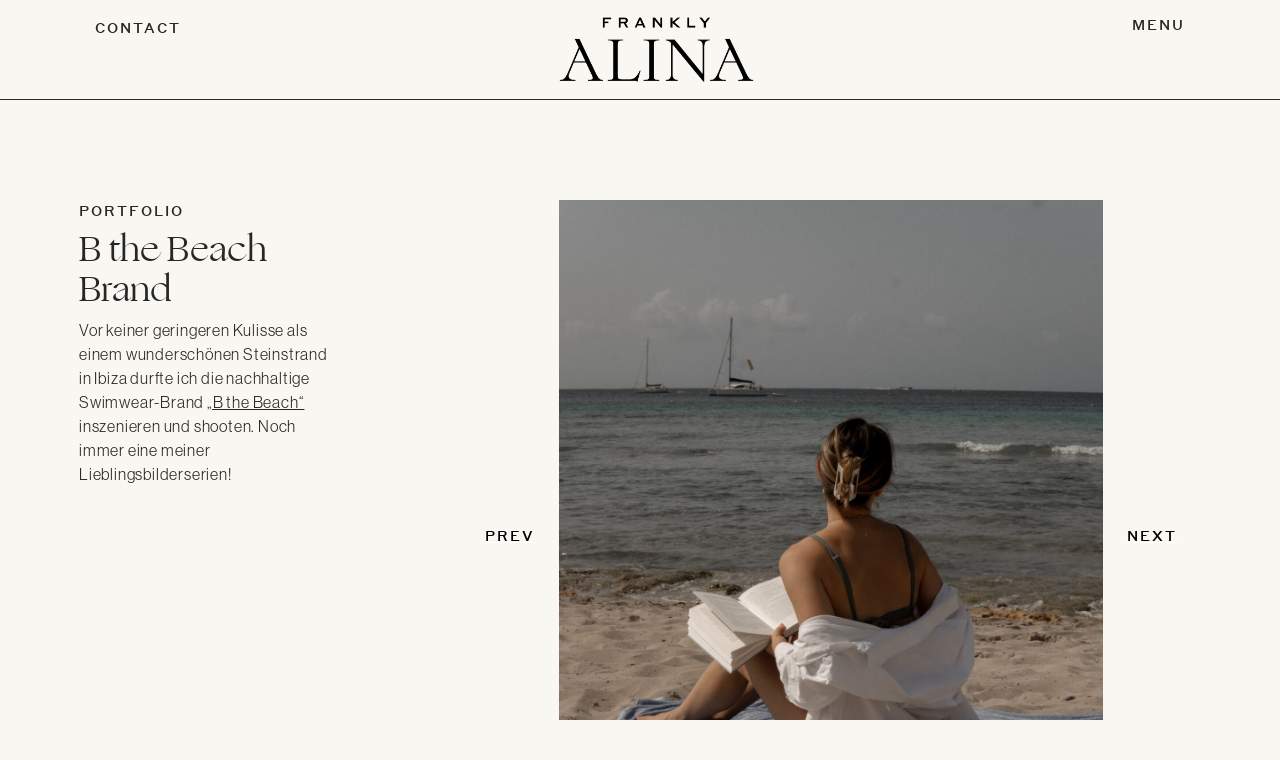

--- FILE ---
content_type: text/html; charset=UTF-8
request_url: https://franklyalina.com/franklyalina/b-the-beach-brand/
body_size: 24212
content:
<!DOCTYPE html>
<html lang="de">
<head>
	<meta charset="UTF-8">
	<meta name="viewport" content="width=device-width, initial-scale=1, shrink-to-fit=no">
	<link rel="stylesheet" href="https://maxcdn.bootstrapcdn.com/bootstrap/4.0.0-beta.2/css/bootstrap.min.css">
	<script src="https://ajax.googleapis.com/ajax/libs/jquery/3.2.1/jquery.min.js"></script>
	<script src="https://cdnjs.cloudflare.com/ajax/libs/popper.js/1.12.6/umd/popper.min.js"></script>
	<script src="https://maxcdn.bootstrapcdn.com/bootstrap/4.0.0-beta.2/js/bootstrap.min.js"></script>
	<meta name='robots' content='index, follow, max-image-preview:large, max-snippet:-1, max-video-preview:-1' />

	<!-- This site is optimized with the Yoast SEO plugin v22.2 - https://yoast.com/wordpress/plugins/seo/ -->
	<title>B the Beach Brand - Frankly Alina</title>
	<meta name="description" content="An diesem wunderschönen Strand in Ibiza durfte ich die nachhaltige Swimwear-Brand &quot;B the Beach&quot; inszenieren – meine all time favs!" />
	<link rel="canonical" href="https://franklyalina.com/franklyalina/b-the-beach-brand/" />
	<meta property="og:locale" content="de_DE" />
	<meta property="og:type" content="article" />
	<meta property="og:title" content="B the Beach Brand - Frankly Alina" />
	<meta property="og:description" content="An diesem wunderschönen Strand in Ibiza durfte ich die nachhaltige Swimwear-Brand &quot;B the Beach&quot; inszenieren – meine all time favs!" />
	<meta property="og:url" content="https://franklyalina.com/franklyalina/b-the-beach-brand/" />
	<meta property="og:site_name" content="Frankly Alina" />
	<meta property="article:modified_time" content="2022-03-31T14:24:01+00:00" />
	<meta property="og:image" content="https://franklyalina.com/wp-content/uploads/2022/02/minimal-08370-scaled.jpg" />
	<meta property="og:image:width" content="2048" />
	<meta property="og:image:height" content="2560" />
	<meta property="og:image:type" content="image/jpeg" />
	<meta name="twitter:card" content="summary_large_image" />
	<meta name="twitter:label1" content="Geschätzte Lesezeit" />
	<meta name="twitter:data1" content="1 Minute" />
	<script type="application/ld+json" class="yoast-schema-graph">{"@context":"https://schema.org","@graph":[{"@type":"WebPage","@id":"https://franklyalina.com/franklyalina/b-the-beach-brand/","url":"https://franklyalina.com/franklyalina/b-the-beach-brand/","name":"B the Beach Brand - Frankly Alina","isPartOf":{"@id":"https://franklyalina.com/#website"},"primaryImageOfPage":{"@id":"https://franklyalina.com/franklyalina/b-the-beach-brand/#primaryimage"},"image":{"@id":"https://franklyalina.com/franklyalina/b-the-beach-brand/#primaryimage"},"thumbnailUrl":"https://franklyalina.com/wp-content/uploads/2022/02/minimal-08370-scaled.jpg","datePublished":"2022-02-21T10:43:21+00:00","dateModified":"2022-03-31T14:24:01+00:00","description":"An diesem wunderschönen Strand in Ibiza durfte ich die nachhaltige Swimwear-Brand \"B the Beach\" inszenieren – meine all time favs!","breadcrumb":{"@id":"https://franklyalina.com/franklyalina/b-the-beach-brand/#breadcrumb"},"inLanguage":"de","potentialAction":[{"@type":"ReadAction","target":["https://franklyalina.com/franklyalina/b-the-beach-brand/"]}]},{"@type":"ImageObject","inLanguage":"de","@id":"https://franklyalina.com/franklyalina/b-the-beach-brand/#primaryimage","url":"https://franklyalina.com/wp-content/uploads/2022/02/minimal-08370-scaled.jpg","contentUrl":"https://franklyalina.com/wp-content/uploads/2022/02/minimal-08370-scaled.jpg","width":2048,"height":2560},{"@type":"BreadcrumbList","@id":"https://franklyalina.com/franklyalina/b-the-beach-brand/#breadcrumb","itemListElement":[{"@type":"ListItem","position":1,"name":"Home","item":"https://franklyalina.com/"},{"@type":"ListItem","position":2,"name":"Frankly Alina","item":"https://franklyalina.com/franklyalina/"},{"@type":"ListItem","position":3,"name":"B the Beach Brand"}]},{"@type":"WebSite","@id":"https://franklyalina.com/#website","url":"https://franklyalina.com/","name":"Frankly Alina","description":"FRANKLY ALINA is about creating a LIFE that is beautifully balanced.","publisher":{"@id":"https://franklyalina.com/#organization"},"potentialAction":[{"@type":"SearchAction","target":{"@type":"EntryPoint","urlTemplate":"https://franklyalina.com/?s={search_term_string}"},"query-input":"required name=search_term_string"}],"inLanguage":"de"},{"@type":"Organization","@id":"https://franklyalina.com/#organization","name":"Frankly Alina","url":"https://franklyalina.com/","logo":{"@type":"ImageObject","inLanguage":"de","@id":"https://franklyalina.com/#/schema/logo/image/","url":"https://franklyalina.com/wp-content/uploads/2021/09/cropped-testKamera0008.png","contentUrl":"https://franklyalina.com/wp-content/uploads/2021/09/cropped-testKamera0008.png","width":1081,"height":1080,"caption":"Frankly Alina"},"image":{"@id":"https://franklyalina.com/#/schema/logo/image/"}}]}</script>
	<!-- / Yoast SEO plugin. -->


<link rel="alternate" type="application/rss+xml" title="Frankly Alina &raquo; Feed" href="https://franklyalina.com/feed/" />
<link rel="alternate" type="application/rss+xml" title="Frankly Alina &raquo; Kommentar-Feed" href="https://franklyalina.com/comments/feed/" />
<link rel="preload" href="https://franklyalina.com/wp-content/plugins/real-cookie-banner/public/dist/vendor-banner.lite.js?ver=62129f980213359ac260ac5b1c6abcce" as="script">
<link rel="preload" href="https://franklyalina.com/wp-content/plugins/real-cookie-banner/public/dist/banner.lite.js?ver=7e468ad71629139c494e857564c78753" as="script">
<link rel="preload" href="https://franklyalina.com/wp-content/plugins/real-cookie-banner/public/lib/animate.css/animate.min.css?ver=4.1.1" as="style">
<script defer src="https://franklyalina.com/wp-content/plugins/real-cookie-banner/public/dist/vendor-banner.lite.js?ver=62129f980213359ac260ac5b1c6abcce" id="real-cookie-banner-vendor-real-cookie-banner-banner-js"></script>
<script id="real-cookie-banner-banner-js-extra">
var realCookieBanner = /* document.write */ JSON.parse(atob("[base64]/[base64]/[base64]/[base64]"));
//# sourceURL=real-cookie-banner-banner-js-extra
</script>
<script defer src="https://franklyalina.com/wp-content/plugins/real-cookie-banner/public/dist/banner.lite.js?ver=7e468ad71629139c494e857564c78753" id="real-cookie-banner-banner-js"></script>
<link rel='stylesheet' id='animate-css-css' defer href='https://franklyalina.com/wp-content/plugins/real-cookie-banner/public/lib/animate.css/animate.min.css?ver=4.1.1' media='all' />
<link rel="alternate" title="oEmbed (JSON)" type="application/json+oembed" href="https://franklyalina.com/wp-json/oembed/1.0/embed?url=https%3A%2F%2Ffranklyalina.com%2Ffranklyalina%2Fb-the-beach-brand%2F" />
<link rel="alternate" title="oEmbed (XML)" type="text/xml+oembed" href="https://franklyalina.com/wp-json/oembed/1.0/embed?url=https%3A%2F%2Ffranklyalina.com%2Ffranklyalina%2Fb-the-beach-brand%2F&#038;format=xml" />
<style id='wp-img-auto-sizes-contain-inline-css'>
img:is([sizes=auto i],[sizes^="auto," i]){contain-intrinsic-size:3000px 1500px}
/*# sourceURL=wp-img-auto-sizes-contain-inline-css */
</style>
<link rel='stylesheet' id='sbi_styles-css' href='https://franklyalina.com/wp-content/plugins/instagram-feed/css/sbi-styles.min.css?ver=6.2.9' media='all' />
<style id='wp-emoji-styles-inline-css'>

	img.wp-smiley, img.emoji {
		display: inline !important;
		border: none !important;
		box-shadow: none !important;
		height: 1em !important;
		width: 1em !important;
		margin: 0 0.07em !important;
		vertical-align: -0.1em !important;
		background: none !important;
		padding: 0 !important;
	}
/*# sourceURL=wp-emoji-styles-inline-css */
</style>
<style id='wp-block-library-inline-css'>
:root{--wp-block-synced-color:#7a00df;--wp-block-synced-color--rgb:122,0,223;--wp-bound-block-color:var(--wp-block-synced-color);--wp-editor-canvas-background:#ddd;--wp-admin-theme-color:#007cba;--wp-admin-theme-color--rgb:0,124,186;--wp-admin-theme-color-darker-10:#006ba1;--wp-admin-theme-color-darker-10--rgb:0,107,160.5;--wp-admin-theme-color-darker-20:#005a87;--wp-admin-theme-color-darker-20--rgb:0,90,135;--wp-admin-border-width-focus:2px}@media (min-resolution:192dpi){:root{--wp-admin-border-width-focus:1.5px}}.wp-element-button{cursor:pointer}:root .has-very-light-gray-background-color{background-color:#eee}:root .has-very-dark-gray-background-color{background-color:#313131}:root .has-very-light-gray-color{color:#eee}:root .has-very-dark-gray-color{color:#313131}:root .has-vivid-green-cyan-to-vivid-cyan-blue-gradient-background{background:linear-gradient(135deg,#00d084,#0693e3)}:root .has-purple-crush-gradient-background{background:linear-gradient(135deg,#34e2e4,#4721fb 50%,#ab1dfe)}:root .has-hazy-dawn-gradient-background{background:linear-gradient(135deg,#faaca8,#dad0ec)}:root .has-subdued-olive-gradient-background{background:linear-gradient(135deg,#fafae1,#67a671)}:root .has-atomic-cream-gradient-background{background:linear-gradient(135deg,#fdd79a,#004a59)}:root .has-nightshade-gradient-background{background:linear-gradient(135deg,#330968,#31cdcf)}:root .has-midnight-gradient-background{background:linear-gradient(135deg,#020381,#2874fc)}:root{--wp--preset--font-size--normal:16px;--wp--preset--font-size--huge:42px}.has-regular-font-size{font-size:1em}.has-larger-font-size{font-size:2.625em}.has-normal-font-size{font-size:var(--wp--preset--font-size--normal)}.has-huge-font-size{font-size:var(--wp--preset--font-size--huge)}.has-text-align-center{text-align:center}.has-text-align-left{text-align:left}.has-text-align-right{text-align:right}.has-fit-text{white-space:nowrap!important}#end-resizable-editor-section{display:none}.aligncenter{clear:both}.items-justified-left{justify-content:flex-start}.items-justified-center{justify-content:center}.items-justified-right{justify-content:flex-end}.items-justified-space-between{justify-content:space-between}.screen-reader-text{border:0;clip-path:inset(50%);height:1px;margin:-1px;overflow:hidden;padding:0;position:absolute;width:1px;word-wrap:normal!important}.screen-reader-text:focus{background-color:#ddd;clip-path:none;color:#444;display:block;font-size:1em;height:auto;left:5px;line-height:normal;padding:15px 23px 14px;text-decoration:none;top:5px;width:auto;z-index:100000}html :where(.has-border-color){border-style:solid}html :where([style*=border-top-color]){border-top-style:solid}html :where([style*=border-right-color]){border-right-style:solid}html :where([style*=border-bottom-color]){border-bottom-style:solid}html :where([style*=border-left-color]){border-left-style:solid}html :where([style*=border-width]){border-style:solid}html :where([style*=border-top-width]){border-top-style:solid}html :where([style*=border-right-width]){border-right-style:solid}html :where([style*=border-bottom-width]){border-bottom-style:solid}html :where([style*=border-left-width]){border-left-style:solid}html :where(img[class*=wp-image-]){height:auto;max-width:100%}:where(figure){margin:0 0 1em}html :where(.is-position-sticky){--wp-admin--admin-bar--position-offset:var(--wp-admin--admin-bar--height,0px)}@media screen and (max-width:600px){html :where(.is-position-sticky){--wp-admin--admin-bar--position-offset:0px}}

/*# sourceURL=wp-block-library-inline-css */
</style><style id='wp-block-paragraph-inline-css'>
.is-small-text{font-size:.875em}.is-regular-text{font-size:1em}.is-large-text{font-size:2.25em}.is-larger-text{font-size:3em}.has-drop-cap:not(:focus):first-letter{float:left;font-size:8.4em;font-style:normal;font-weight:100;line-height:.68;margin:.05em .1em 0 0;text-transform:uppercase}body.rtl .has-drop-cap:not(:focus):first-letter{float:none;margin-left:.1em}p.has-drop-cap.has-background{overflow:hidden}:root :where(p.has-background){padding:1.25em 2.375em}:where(p.has-text-color:not(.has-link-color)) a{color:inherit}p.has-text-align-left[style*="writing-mode:vertical-lr"],p.has-text-align-right[style*="writing-mode:vertical-rl"]{rotate:180deg}
/*# sourceURL=https://franklyalina.com/wp-includes/blocks/paragraph/style.min.css */
</style>
<style id='global-styles-inline-css'>
:root{--wp--preset--aspect-ratio--square: 1;--wp--preset--aspect-ratio--4-3: 4/3;--wp--preset--aspect-ratio--3-4: 3/4;--wp--preset--aspect-ratio--3-2: 3/2;--wp--preset--aspect-ratio--2-3: 2/3;--wp--preset--aspect-ratio--16-9: 16/9;--wp--preset--aspect-ratio--9-16: 9/16;--wp--preset--color--black: #000000;--wp--preset--color--cyan-bluish-gray: #abb8c3;--wp--preset--color--white: #ffffff;--wp--preset--color--pale-pink: #f78da7;--wp--preset--color--vivid-red: #cf2e2e;--wp--preset--color--luminous-vivid-orange: #ff6900;--wp--preset--color--luminous-vivid-amber: #fcb900;--wp--preset--color--light-green-cyan: #7bdcb5;--wp--preset--color--vivid-green-cyan: #00d084;--wp--preset--color--pale-cyan-blue: #8ed1fc;--wp--preset--color--vivid-cyan-blue: #0693e3;--wp--preset--color--vivid-purple: #9b51e0;--wp--preset--gradient--vivid-cyan-blue-to-vivid-purple: linear-gradient(135deg,rgb(6,147,227) 0%,rgb(155,81,224) 100%);--wp--preset--gradient--light-green-cyan-to-vivid-green-cyan: linear-gradient(135deg,rgb(122,220,180) 0%,rgb(0,208,130) 100%);--wp--preset--gradient--luminous-vivid-amber-to-luminous-vivid-orange: linear-gradient(135deg,rgb(252,185,0) 0%,rgb(255,105,0) 100%);--wp--preset--gradient--luminous-vivid-orange-to-vivid-red: linear-gradient(135deg,rgb(255,105,0) 0%,rgb(207,46,46) 100%);--wp--preset--gradient--very-light-gray-to-cyan-bluish-gray: linear-gradient(135deg,rgb(238,238,238) 0%,rgb(169,184,195) 100%);--wp--preset--gradient--cool-to-warm-spectrum: linear-gradient(135deg,rgb(74,234,220) 0%,rgb(151,120,209) 20%,rgb(207,42,186) 40%,rgb(238,44,130) 60%,rgb(251,105,98) 80%,rgb(254,248,76) 100%);--wp--preset--gradient--blush-light-purple: linear-gradient(135deg,rgb(255,206,236) 0%,rgb(152,150,240) 100%);--wp--preset--gradient--blush-bordeaux: linear-gradient(135deg,rgb(254,205,165) 0%,rgb(254,45,45) 50%,rgb(107,0,62) 100%);--wp--preset--gradient--luminous-dusk: linear-gradient(135deg,rgb(255,203,112) 0%,rgb(199,81,192) 50%,rgb(65,88,208) 100%);--wp--preset--gradient--pale-ocean: linear-gradient(135deg,rgb(255,245,203) 0%,rgb(182,227,212) 50%,rgb(51,167,181) 100%);--wp--preset--gradient--electric-grass: linear-gradient(135deg,rgb(202,248,128) 0%,rgb(113,206,126) 100%);--wp--preset--gradient--midnight: linear-gradient(135deg,rgb(2,3,129) 0%,rgb(40,116,252) 100%);--wp--preset--font-size--small: 13px;--wp--preset--font-size--medium: 20px;--wp--preset--font-size--large: 36px;--wp--preset--font-size--x-large: 42px;--wp--preset--spacing--20: 0.44rem;--wp--preset--spacing--30: 0.67rem;--wp--preset--spacing--40: 1rem;--wp--preset--spacing--50: 1.5rem;--wp--preset--spacing--60: 2.25rem;--wp--preset--spacing--70: 3.38rem;--wp--preset--spacing--80: 5.06rem;--wp--preset--shadow--natural: 6px 6px 9px rgba(0, 0, 0, 0.2);--wp--preset--shadow--deep: 12px 12px 50px rgba(0, 0, 0, 0.4);--wp--preset--shadow--sharp: 6px 6px 0px rgba(0, 0, 0, 0.2);--wp--preset--shadow--outlined: 6px 6px 0px -3px rgb(255, 255, 255), 6px 6px rgb(0, 0, 0);--wp--preset--shadow--crisp: 6px 6px 0px rgb(0, 0, 0);}:where(.is-layout-flex){gap: 0.5em;}:where(.is-layout-grid){gap: 0.5em;}body .is-layout-flex{display: flex;}.is-layout-flex{flex-wrap: wrap;align-items: center;}.is-layout-flex > :is(*, div){margin: 0;}body .is-layout-grid{display: grid;}.is-layout-grid > :is(*, div){margin: 0;}:where(.wp-block-columns.is-layout-flex){gap: 2em;}:where(.wp-block-columns.is-layout-grid){gap: 2em;}:where(.wp-block-post-template.is-layout-flex){gap: 1.25em;}:where(.wp-block-post-template.is-layout-grid){gap: 1.25em;}.has-black-color{color: var(--wp--preset--color--black) !important;}.has-cyan-bluish-gray-color{color: var(--wp--preset--color--cyan-bluish-gray) !important;}.has-white-color{color: var(--wp--preset--color--white) !important;}.has-pale-pink-color{color: var(--wp--preset--color--pale-pink) !important;}.has-vivid-red-color{color: var(--wp--preset--color--vivid-red) !important;}.has-luminous-vivid-orange-color{color: var(--wp--preset--color--luminous-vivid-orange) !important;}.has-luminous-vivid-amber-color{color: var(--wp--preset--color--luminous-vivid-amber) !important;}.has-light-green-cyan-color{color: var(--wp--preset--color--light-green-cyan) !important;}.has-vivid-green-cyan-color{color: var(--wp--preset--color--vivid-green-cyan) !important;}.has-pale-cyan-blue-color{color: var(--wp--preset--color--pale-cyan-blue) !important;}.has-vivid-cyan-blue-color{color: var(--wp--preset--color--vivid-cyan-blue) !important;}.has-vivid-purple-color{color: var(--wp--preset--color--vivid-purple) !important;}.has-black-background-color{background-color: var(--wp--preset--color--black) !important;}.has-cyan-bluish-gray-background-color{background-color: var(--wp--preset--color--cyan-bluish-gray) !important;}.has-white-background-color{background-color: var(--wp--preset--color--white) !important;}.has-pale-pink-background-color{background-color: var(--wp--preset--color--pale-pink) !important;}.has-vivid-red-background-color{background-color: var(--wp--preset--color--vivid-red) !important;}.has-luminous-vivid-orange-background-color{background-color: var(--wp--preset--color--luminous-vivid-orange) !important;}.has-luminous-vivid-amber-background-color{background-color: var(--wp--preset--color--luminous-vivid-amber) !important;}.has-light-green-cyan-background-color{background-color: var(--wp--preset--color--light-green-cyan) !important;}.has-vivid-green-cyan-background-color{background-color: var(--wp--preset--color--vivid-green-cyan) !important;}.has-pale-cyan-blue-background-color{background-color: var(--wp--preset--color--pale-cyan-blue) !important;}.has-vivid-cyan-blue-background-color{background-color: var(--wp--preset--color--vivid-cyan-blue) !important;}.has-vivid-purple-background-color{background-color: var(--wp--preset--color--vivid-purple) !important;}.has-black-border-color{border-color: var(--wp--preset--color--black) !important;}.has-cyan-bluish-gray-border-color{border-color: var(--wp--preset--color--cyan-bluish-gray) !important;}.has-white-border-color{border-color: var(--wp--preset--color--white) !important;}.has-pale-pink-border-color{border-color: var(--wp--preset--color--pale-pink) !important;}.has-vivid-red-border-color{border-color: var(--wp--preset--color--vivid-red) !important;}.has-luminous-vivid-orange-border-color{border-color: var(--wp--preset--color--luminous-vivid-orange) !important;}.has-luminous-vivid-amber-border-color{border-color: var(--wp--preset--color--luminous-vivid-amber) !important;}.has-light-green-cyan-border-color{border-color: var(--wp--preset--color--light-green-cyan) !important;}.has-vivid-green-cyan-border-color{border-color: var(--wp--preset--color--vivid-green-cyan) !important;}.has-pale-cyan-blue-border-color{border-color: var(--wp--preset--color--pale-cyan-blue) !important;}.has-vivid-cyan-blue-border-color{border-color: var(--wp--preset--color--vivid-cyan-blue) !important;}.has-vivid-purple-border-color{border-color: var(--wp--preset--color--vivid-purple) !important;}.has-vivid-cyan-blue-to-vivid-purple-gradient-background{background: var(--wp--preset--gradient--vivid-cyan-blue-to-vivid-purple) !important;}.has-light-green-cyan-to-vivid-green-cyan-gradient-background{background: var(--wp--preset--gradient--light-green-cyan-to-vivid-green-cyan) !important;}.has-luminous-vivid-amber-to-luminous-vivid-orange-gradient-background{background: var(--wp--preset--gradient--luminous-vivid-amber-to-luminous-vivid-orange) !important;}.has-luminous-vivid-orange-to-vivid-red-gradient-background{background: var(--wp--preset--gradient--luminous-vivid-orange-to-vivid-red) !important;}.has-very-light-gray-to-cyan-bluish-gray-gradient-background{background: var(--wp--preset--gradient--very-light-gray-to-cyan-bluish-gray) !important;}.has-cool-to-warm-spectrum-gradient-background{background: var(--wp--preset--gradient--cool-to-warm-spectrum) !important;}.has-blush-light-purple-gradient-background{background: var(--wp--preset--gradient--blush-light-purple) !important;}.has-blush-bordeaux-gradient-background{background: var(--wp--preset--gradient--blush-bordeaux) !important;}.has-luminous-dusk-gradient-background{background: var(--wp--preset--gradient--luminous-dusk) !important;}.has-pale-ocean-gradient-background{background: var(--wp--preset--gradient--pale-ocean) !important;}.has-electric-grass-gradient-background{background: var(--wp--preset--gradient--electric-grass) !important;}.has-midnight-gradient-background{background: var(--wp--preset--gradient--midnight) !important;}.has-small-font-size{font-size: var(--wp--preset--font-size--small) !important;}.has-medium-font-size{font-size: var(--wp--preset--font-size--medium) !important;}.has-large-font-size{font-size: var(--wp--preset--font-size--large) !important;}.has-x-large-font-size{font-size: var(--wp--preset--font-size--x-large) !important;}
/*# sourceURL=global-styles-inline-css */
</style>

<style id='classic-theme-styles-inline-css'>
/*! This file is auto-generated */
.wp-block-button__link{color:#fff;background-color:#32373c;border-radius:9999px;box-shadow:none;text-decoration:none;padding:calc(.667em + 2px) calc(1.333em + 2px);font-size:1.125em}.wp-block-file__button{background:#32373c;color:#fff;text-decoration:none}
/*# sourceURL=/wp-includes/css/classic-themes.min.css */
</style>
<link rel='stylesheet' id='style-css' href='https://franklyalina.com/wp-content/themes/alina/style.css?ver=3.0.3' media='all' />
<link rel='stylesheet' id='main-css' href='https://franklyalina.com/wp-content/themes/alina/assets/css/main.css?ver=3.0.3' media='all' />
<script src="https://franklyalina.com/wp-includes/js/jquery/jquery.min.js?ver=3.7.1" id="jquery-core-js"></script>
<script src="https://franklyalina.com/wp-includes/js/jquery/jquery-migrate.min.js?ver=3.4.1" id="jquery-migrate-js"></script>
<link rel="https://api.w.org/" href="https://franklyalina.com/wp-json/" /><link rel="alternate" title="JSON" type="application/json" href="https://franklyalina.com/wp-json/wp/v2/pages/255" /><link rel="EditURI" type="application/rsd+xml" title="RSD" href="https://franklyalina.com/xmlrpc.php?rsd" />
<meta name="generator" content="WordPress 6.9" />
<link rel='shortlink' href='https://franklyalina.com/?p=255' />
		<script>
			document.documentElement.className = document.documentElement.className.replace( 'no-js', 'js' );
		</script>
				<style>
			.no-js img.lazyload { display: none; }
			figure.wp-block-image img.lazyloading { min-width: 150px; }
							.lazyload, .lazyloading { opacity: 0; }
				.lazyloaded {
					opacity: 1;
					transition: opacity 400ms;
					transition-delay: 0ms;
				}
					</style>
		<link rel="icon" href="https://franklyalina.com/wp-content/uploads/2022/02/cropped-favicon-1-32x32.png" sizes="32x32" />
<link rel="icon" href="https://franklyalina.com/wp-content/uploads/2022/02/cropped-favicon-1-192x192.png" sizes="192x192" />
<link rel="apple-touch-icon" href="https://franklyalina.com/wp-content/uploads/2022/02/cropped-favicon-1-180x180.png" />
<meta name="msapplication-TileImage" content="https://franklyalina.com/wp-content/uploads/2022/02/cropped-favicon-1-270x270.png" />
<style id="kirki-inline-styles"></style>	
	<link rel="stylesheet" href="https://use.typekit.net/dda1uhc.css">
	<link rel="stylesheet" href="https://franklyalina.com/wp-content/themes/alina/custom.css" /> 
	<script src="https://franklyalina.com/wp-content/themes/alina/assets/main.js"></script>
	
	
</head>


<body class="wp-singular page-template page-template-projekte page-template-projekte-php page page-id-255 page-child parent-pageid-47 wp-custom-logo wp-theme-alina">


<a href="#main" class="visually-hidden-focusable">Skip to main content</a>

<div id="wrapper">
	<header>
		<nav id="header" class="navbar navbar-expand-xs navbar-light bg-light">
			<div class="container-fluid align-top">
				<div class="nav-left">
					<a href="/contact" class="contact-link">CONTACT</a>
				</div>
				<div class="nav-middle">
					 <a href="https://franklyalina.com/franklyalina/"><img  data-src="https://franklyalina.com/wp-content/uploads/2022/02/Frankly_Alina_RGB_Black.png" class="logo-top lazyload" src="[data-uri]" /><noscript><img class="logo-top" src="https://franklyalina.com/wp-content/uploads/2022/02/Frankly_Alina_RGB_Black.png" /></noscript></a>				</div>

				<button class="menu-toggle" type="button" aria-label="Toggle navigation">
					<div class="menu-span">MENU</div>
					<div class="close-span">
						<svg xmlns="http://www.w3.org/2000/svg" width="24.459" height="23.625" viewBox="0 0 24.459 23.625">
							<g id="close" data-name="Gruppe 125" transform="translate(-1736.815 -26.47)">
								<path id="Pfad_81" data-name="Pfad 81" d="M0,22.565S22.188.375,22.565,0" transform="translate(1737.346 27)" fill="none" stroke="#bb9068" stroke-width="1.5"/>
								<path id="Pfad_82" data-name="Pfad 82" d="M0,0S22.189,22.188,22.565,22.565" transform="translate(1738.18 27)" fill="none" stroke="#bb9068" stroke-width="1.5"/>
							</g>
						</svg>
						CLOSE
					</div>
				</button>

				<div id="navbar" class="navigation">
					<div class="navbar-nav me-auto">
						<ul id="menu-frankly-alina" class="menu"><li itemscope="itemscope" itemtype="https://www.schema.org/SiteNavigationElement" id="menu-item-79" class="menu-item menu-item-type-post_type menu-item-object-page current-page-ancestor nav-item menu-item-79"><a aria-current="page" title="Frankly Alina" href="https://franklyalina.com/franklyalina/" class="nav-link" data-ps2id-api="true">Frankly Alina</a></li>
<li itemscope="itemscope" itemtype="https://www.schema.org/SiteNavigationElement" id="menu-item-78" class="menu-item menu-item-type-post_type menu-item-object-page nav-item menu-item-78"><a title="About Alina" href="https://franklyalina.com/franklyalina/about-frankly-alina/" class="nav-link" data-ps2id-api="true">About Alina</a></li>
<li itemscope="itemscope" itemtype="https://www.schema.org/SiteNavigationElement" id="menu-item-435" class="menu-item menu-item-type-taxonomy menu-item-object-category nav-item menu-item-435"><a title="Blog" href="https://franklyalina.com/category/blog/" class="nav-link" data-ps2id-api="true">Blog</a></li>
<li itemscope="itemscope" itemtype="https://www.schema.org/SiteNavigationElement" id="menu-item-543" class="menu-item menu-item-type-post_type menu-item-object-page nav-item menu-item-543"><a title="Shop my Style" href="https://franklyalina.com/franklyalina/shop-my-style/" class="nav-link" data-ps2id-api="true">Shop my Style</a></li>
<li itemscope="itemscope" itemtype="https://www.schema.org/SiteNavigationElement" id="menu-item-76" class="menu-item menu-item-type-post_type menu-item-object-page nav-item menu-item-76"><a title="Podcast" href="https://franklyalina.com/franklyalina/podcast/" class="nav-link" data-ps2id-api="true">Podcast</a></li>
<li itemscope="itemscope" itemtype="https://www.schema.org/SiteNavigationElement" id="menu-item-254" class="menu-item menu-item-type-custom menu-item-object-custom nav-item menu-item-254"><a title="Projekte" href="/franklyalina/#projekte" class="nav-link" data-ps2id-api="true">Projekte</a></li>
</ul><ul id="menu-frankly-agency" class="menu"><li itemscope="itemscope" itemtype="https://www.schema.org/SiteNavigationElement" id="menu-item-84" class="menu-item menu-item-type-post_type menu-item-object-page nav-item menu-item-84"><a title="Frankly Agency" href="https://franklyalina.com/franklyagency/" class="nav-link" data-ps2id-api="true">Frankly Agency</a></li>
<li itemscope="itemscope" itemtype="https://www.schema.org/SiteNavigationElement" id="menu-item-83" class="menu-item menu-item-type-post_type menu-item-object-page nav-item menu-item-83"><a title="About Agency" href="https://franklyalina.com/franklyagency/about-agency/" class="nav-link" data-ps2id-api="true">About Agency</a></li>
<li itemscope="itemscope" itemtype="https://www.schema.org/SiteNavigationElement" id="menu-item-398" class="menu-item menu-item-type-custom menu-item-object-custom nav-item menu-item-398"><a title="Leistungen" href="/franklyagency/#leistung" class="nav-link" data-ps2id-api="true">Leistungen</a></li>
<li itemscope="itemscope" itemtype="https://www.schema.org/SiteNavigationElement" id="menu-item-515" class="menu-item menu-item-type-custom menu-item-object-custom nav-item menu-item-515"><a title="Cases" href="/franklyagency/#cases" class="nav-link" data-ps2id-api="true">Cases</a></li>
<li itemscope="itemscope" itemtype="https://www.schema.org/SiteNavigationElement" id="menu-item-399" class="menu-item menu-item-type-custom menu-item-object-custom nav-item menu-item-399"><a title="Brands" href="/franklyagency/#brands" class="nav-link" data-ps2id-api="true">Brands</a></li>
</ul>					</div>
				</div><!-- /.navbar-collapse -->
			</div><!-- /.container -->
		</nav><!-- /#header -->
	</header>

	<main id="main" class="page-wrapper">
	
<style>
	.menu-toggle{
		color: #272727;
	}
</style>
<div class="container-fluid page-content">

    <div class="row">
        <div class="col-12 col-md-3">
            <h2>Portfolio</h2>
            <h3>B the Beach Brand</h3>
            
<p>Vor keiner geringeren Kulisse als einem wunderschönen Steinstrand in Ibiza durfte ich die nachhaltige Swimwear-Brand <a href="https://bthebeachbrand.com/" target="_blank" rel="noreferrer noopener nofollow">&#8222;B the Beach&#8220;</a> inszenieren und shooten. Noch immer eine meiner Lieblingsbilderserien!</p>
        </div>
        <div class="col-12 col-md-1"></div>
        <div class="col-12 col-md-8 carousel-container-projekte">
                <a class="carousel-control-prev" href="#carouselProjekt" role="button" data-slide="prev"><h2>PREV</h2></a>
                <div id="carouselProjekt" class="carousel slide carousel-fade" data-ride="carousel">
                    <div class="carousel-inner">
                                                            <div class="carousel-item active">
                                                                                <img loading="lazy"  data-srcset="https://franklyalina.com/wp-content/uploads/2022/03/B-the-Beach-Bikini-Sustainable-Beach-Swimwear-08376-scaled.jpg 2048w, https://franklyalina.com/wp-content/uploads/2022/03/B-the-Beach-Bikini-Sustainable-Beach-Swimwear-08376-240x300.jpg 240w, https://franklyalina.com/wp-content/uploads/2022/03/B-the-Beach-Bikini-Sustainable-Beach-Swimwear-08376-819x1024.jpg 819w, https://franklyalina.com/wp-content/uploads/2022/03/B-the-Beach-Bikini-Sustainable-Beach-Swimwear-08376-768x960.jpg 768w, https://franklyalina.com/wp-content/uploads/2022/03/B-the-Beach-Bikini-Sustainable-Beach-Swimwear-08376-1229x1536.jpg 1229w, https://franklyalina.com/wp-content/uploads/2022/03/B-the-Beach-Bikini-Sustainable-Beach-Swimwear-08376-1638x2048.jpg 1638w"   alt="summer, fashion, bikini, b the beach, swimwear" data-src="https://franklyalina.com/wp-content/uploads/2022/03/B-the-Beach-Bikini-Sustainable-Beach-Swimwear-08376-scaled.jpg" data-sizes="(max-width: 1024px) 100vw, 1024px" class="lazyload" src="[data-uri]" /><noscript><img loading="lazy" src="https://franklyalina.com/wp-content/uploads/2022/03/B-the-Beach-Bikini-Sustainable-Beach-Swimwear-08376-scaled.jpg" srcset="https://franklyalina.com/wp-content/uploads/2022/03/B-the-Beach-Bikini-Sustainable-Beach-Swimwear-08376-scaled.jpg 2048w, https://franklyalina.com/wp-content/uploads/2022/03/B-the-Beach-Bikini-Sustainable-Beach-Swimwear-08376-240x300.jpg 240w, https://franklyalina.com/wp-content/uploads/2022/03/B-the-Beach-Bikini-Sustainable-Beach-Swimwear-08376-819x1024.jpg 819w, https://franklyalina.com/wp-content/uploads/2022/03/B-the-Beach-Bikini-Sustainable-Beach-Swimwear-08376-768x960.jpg 768w, https://franklyalina.com/wp-content/uploads/2022/03/B-the-Beach-Bikini-Sustainable-Beach-Swimwear-08376-1229x1536.jpg 1229w, https://franklyalina.com/wp-content/uploads/2022/03/B-the-Beach-Bikini-Sustainable-Beach-Swimwear-08376-1638x2048.jpg 1638w" sizes="(max-width: 1024px) 100vw, 1024px"  alt="summer, fashion, bikini, b the beach, swimwear" /></noscript>
                                    </div>
                                                                        <div class="carousel-item ">
                                                                                <img loading="lazy"  data-srcset="https://franklyalina.com/wp-content/uploads/2022/03/B-the-Beach-Bikini-Sustainable-Beach-Swimwear-08437-scaled.jpg 2048w, https://franklyalina.com/wp-content/uploads/2022/03/B-the-Beach-Bikini-Sustainable-Beach-Swimwear-08437-240x300.jpg 240w, https://franklyalina.com/wp-content/uploads/2022/03/B-the-Beach-Bikini-Sustainable-Beach-Swimwear-08437-819x1024.jpg 819w, https://franklyalina.com/wp-content/uploads/2022/03/B-the-Beach-Bikini-Sustainable-Beach-Swimwear-08437-768x960.jpg 768w, https://franklyalina.com/wp-content/uploads/2022/03/B-the-Beach-Bikini-Sustainable-Beach-Swimwear-08437-1229x1536.jpg 1229w, https://franklyalina.com/wp-content/uploads/2022/03/B-the-Beach-Bikini-Sustainable-Beach-Swimwear-08437-1638x2048.jpg 1638w"   alt="summer, fashion, bikini, b the beach, swimwear" data-src="https://franklyalina.com/wp-content/uploads/2022/03/B-the-Beach-Bikini-Sustainable-Beach-Swimwear-08437-scaled.jpg" data-sizes="(max-width: 1024px) 100vw, 1024px" class="lazyload" src="[data-uri]" /><noscript><img loading="lazy" src="https://franklyalina.com/wp-content/uploads/2022/03/B-the-Beach-Bikini-Sustainable-Beach-Swimwear-08437-scaled.jpg" srcset="https://franklyalina.com/wp-content/uploads/2022/03/B-the-Beach-Bikini-Sustainable-Beach-Swimwear-08437-scaled.jpg 2048w, https://franklyalina.com/wp-content/uploads/2022/03/B-the-Beach-Bikini-Sustainable-Beach-Swimwear-08437-240x300.jpg 240w, https://franklyalina.com/wp-content/uploads/2022/03/B-the-Beach-Bikini-Sustainable-Beach-Swimwear-08437-819x1024.jpg 819w, https://franklyalina.com/wp-content/uploads/2022/03/B-the-Beach-Bikini-Sustainable-Beach-Swimwear-08437-768x960.jpg 768w, https://franklyalina.com/wp-content/uploads/2022/03/B-the-Beach-Bikini-Sustainable-Beach-Swimwear-08437-1229x1536.jpg 1229w, https://franklyalina.com/wp-content/uploads/2022/03/B-the-Beach-Bikini-Sustainable-Beach-Swimwear-08437-1638x2048.jpg 1638w" sizes="(max-width: 1024px) 100vw, 1024px"  alt="summer, fashion, bikini, b the beach, swimwear" /></noscript>
                                    </div>
                                                                        <div class="carousel-item ">
                                                                                <img loading="lazy"  data-srcset="https://franklyalina.com/wp-content/uploads/2022/03/B-the-Beach-Bikini-Sustainable-Beach-Swimwear-08628-scaled.jpg 2048w, https://franklyalina.com/wp-content/uploads/2022/03/B-the-Beach-Bikini-Sustainable-Beach-Swimwear-08628-240x300.jpg 240w, https://franklyalina.com/wp-content/uploads/2022/03/B-the-Beach-Bikini-Sustainable-Beach-Swimwear-08628-819x1024.jpg 819w, https://franklyalina.com/wp-content/uploads/2022/03/B-the-Beach-Bikini-Sustainable-Beach-Swimwear-08628-768x960.jpg 768w, https://franklyalina.com/wp-content/uploads/2022/03/B-the-Beach-Bikini-Sustainable-Beach-Swimwear-08628-1229x1536.jpg 1229w, https://franklyalina.com/wp-content/uploads/2022/03/B-the-Beach-Bikini-Sustainable-Beach-Swimwear-08628-1639x2048.jpg 1639w"   alt="summer, fashion, bikini, b the beach, swimwear" data-src="https://franklyalina.com/wp-content/uploads/2022/03/B-the-Beach-Bikini-Sustainable-Beach-Swimwear-08628-scaled.jpg" data-sizes="(max-width: 1024px) 100vw, 1024px" class="lazyload" src="[data-uri]" /><noscript><img loading="lazy" src="https://franklyalina.com/wp-content/uploads/2022/03/B-the-Beach-Bikini-Sustainable-Beach-Swimwear-08628-scaled.jpg" srcset="https://franklyalina.com/wp-content/uploads/2022/03/B-the-Beach-Bikini-Sustainable-Beach-Swimwear-08628-scaled.jpg 2048w, https://franklyalina.com/wp-content/uploads/2022/03/B-the-Beach-Bikini-Sustainable-Beach-Swimwear-08628-240x300.jpg 240w, https://franklyalina.com/wp-content/uploads/2022/03/B-the-Beach-Bikini-Sustainable-Beach-Swimwear-08628-819x1024.jpg 819w, https://franklyalina.com/wp-content/uploads/2022/03/B-the-Beach-Bikini-Sustainable-Beach-Swimwear-08628-768x960.jpg 768w, https://franklyalina.com/wp-content/uploads/2022/03/B-the-Beach-Bikini-Sustainable-Beach-Swimwear-08628-1229x1536.jpg 1229w, https://franklyalina.com/wp-content/uploads/2022/03/B-the-Beach-Bikini-Sustainable-Beach-Swimwear-08628-1639x2048.jpg 1639w" sizes="(max-width: 1024px) 100vw, 1024px"  alt="summer, fashion, bikini, b the beach, swimwear" /></noscript>
                                    </div>
                                                                        <div class="carousel-item ">
                                                                                <img loading="lazy"  data-srcset="https://franklyalina.com/wp-content/uploads/2022/03/B-the-Beach-Bikini-Sustainable-Beach-Swimwear-08414-scaled.jpg 1707w, https://franklyalina.com/wp-content/uploads/2022/03/B-the-Beach-Bikini-Sustainable-Beach-Swimwear-08414-200x300.jpg 200w, https://franklyalina.com/wp-content/uploads/2022/03/B-the-Beach-Bikini-Sustainable-Beach-Swimwear-08414-683x1024.jpg 683w, https://franklyalina.com/wp-content/uploads/2022/03/B-the-Beach-Bikini-Sustainable-Beach-Swimwear-08414-768x1152.jpg 768w, https://franklyalina.com/wp-content/uploads/2022/03/B-the-Beach-Bikini-Sustainable-Beach-Swimwear-08414-1024x1536.jpg 1024w, https://franklyalina.com/wp-content/uploads/2022/03/B-the-Beach-Bikini-Sustainable-Beach-Swimwear-08414-1365x2048.jpg 1365w"   alt="summer, fashion, bikini, b the beach, swimwear" data-src="https://franklyalina.com/wp-content/uploads/2022/03/B-the-Beach-Bikini-Sustainable-Beach-Swimwear-08414-scaled.jpg" data-sizes="(max-width: 1024px) 100vw, 1024px" class="lazyload" src="[data-uri]" /><noscript><img loading="lazy" src="https://franklyalina.com/wp-content/uploads/2022/03/B-the-Beach-Bikini-Sustainable-Beach-Swimwear-08414-scaled.jpg" srcset="https://franklyalina.com/wp-content/uploads/2022/03/B-the-Beach-Bikini-Sustainable-Beach-Swimwear-08414-scaled.jpg 1707w, https://franklyalina.com/wp-content/uploads/2022/03/B-the-Beach-Bikini-Sustainable-Beach-Swimwear-08414-200x300.jpg 200w, https://franklyalina.com/wp-content/uploads/2022/03/B-the-Beach-Bikini-Sustainable-Beach-Swimwear-08414-683x1024.jpg 683w, https://franklyalina.com/wp-content/uploads/2022/03/B-the-Beach-Bikini-Sustainable-Beach-Swimwear-08414-768x1152.jpg 768w, https://franklyalina.com/wp-content/uploads/2022/03/B-the-Beach-Bikini-Sustainable-Beach-Swimwear-08414-1024x1536.jpg 1024w, https://franklyalina.com/wp-content/uploads/2022/03/B-the-Beach-Bikini-Sustainable-Beach-Swimwear-08414-1365x2048.jpg 1365w" sizes="(max-width: 1024px) 100vw, 1024px"  alt="summer, fashion, bikini, b the beach, swimwear" /></noscript>
                                    </div>
                                                        </div>
                </div>
                <a class="carousel-control-next" href="#carouselProjekt" role="button" data-slide="next"><h2>NEXT</h2></a>
        </div>
    </div>
</div>
    <div id="projekte" class="projekte-section">
        <div class="container-fluid">
            <div class="row projekte-header-row">
                <div class="col-12 col-md-6"><h2></h2><h1></h1></div>
                <div class="col-12 col-md-6"></div>
            </div>
        </div>
        <div class="border-row"></div>
        <div class="container-fluid">
            <div class="row">
                                                            <div class="col-6 col-md-3 projekte-col">
                            <a href="https://franklyalina.com/franklyalina/aveda-2/" target="_blank">                                <img  loading="lazy"  data-srcset="https://franklyalina.com/wp-content/uploads/2022/02/AVEDA.png 500w, https://franklyalina.com/wp-content/uploads/2022/02/AVEDA-300x300.png 300w, https://franklyalina.com/wp-content/uploads/2022/02/AVEDA-150x150.png 150w"   alt="aveda, logo, hair, haircare" data-src="https://franklyalina.com/wp-content/uploads/2022/02/AVEDA.png" data-sizes="(max-width: 1024px) 100vw, 1024px" class="logo-projekte lazyload" src="[data-uri]" /><noscript><img class="logo-projekte" loading="lazy" src="https://franklyalina.com/wp-content/uploads/2022/02/AVEDA.png" srcset="https://franklyalina.com/wp-content/uploads/2022/02/AVEDA.png 500w, https://franklyalina.com/wp-content/uploads/2022/02/AVEDA-300x300.png 300w, https://franklyalina.com/wp-content/uploads/2022/02/AVEDA-150x150.png 150w" sizes="(max-width: 1024px) 100vw, 1024px"  alt="aveda, logo, hair, haircare" /></noscript>
                            </a>                        </div>
                                            <div class="col-6 col-md-3 projekte-col">
                            <a href="https://franklyalina.com/franklyalina/b-the-beach-brand/" target="">                                <img  loading="lazy"  data-srcset="https://franklyalina.com/wp-content/uploads/2022/02/B-THE-BEACH.png 500w, https://franklyalina.com/wp-content/uploads/2022/02/B-THE-BEACH-300x300.png 300w, https://franklyalina.com/wp-content/uploads/2022/02/B-THE-BEACH-150x150.png 150w"   alt="B THE BEACH, swim, swimwear, sustainable, summer" data-src="https://franklyalina.com/wp-content/uploads/2022/02/B-THE-BEACH.png" data-sizes="(max-width: 1024px) 100vw, 1024px" class="logo-projekte lazyload" src="[data-uri]" /><noscript><img class="logo-projekte" loading="lazy" src="https://franklyalina.com/wp-content/uploads/2022/02/B-THE-BEACH.png" srcset="https://franklyalina.com/wp-content/uploads/2022/02/B-THE-BEACH.png 500w, https://franklyalina.com/wp-content/uploads/2022/02/B-THE-BEACH-300x300.png 300w, https://franklyalina.com/wp-content/uploads/2022/02/B-THE-BEACH-150x150.png 150w" sizes="(max-width: 1024px) 100vw, 1024px"  alt="B THE BEACH, swim, swimwear, sustainable, summer" /></noscript>
                            </a>                        </div>
                                            <div class="col-6 col-md-3 projekte-col">
                            <a href="https://franklyalina.com/franklyalina/barilla-pasta-world-championship/" target="">                                <img  loading="lazy"  data-srcset="https://franklyalina.com/wp-content/uploads/2022/03/Design-ohne-Titel-3.png 1080w, https://franklyalina.com/wp-content/uploads/2022/03/Design-ohne-Titel-3-300x300.png 300w, https://franklyalina.com/wp-content/uploads/2022/03/Design-ohne-Titel-3-1024x1024.png 1024w, https://franklyalina.com/wp-content/uploads/2022/03/Design-ohne-Titel-3-150x150.png 150w, https://franklyalina.com/wp-content/uploads/2022/03/Design-ohne-Titel-3-768x768.png 768w"   alt="barilla, pasta world championship, pasta" data-src="https://franklyalina.com/wp-content/uploads/2022/03/Design-ohne-Titel-3.png" data-sizes="(max-width: 1024px) 100vw, 1024px" class="logo-projekte lazyload" src="[data-uri]" /><noscript><img class="logo-projekte" loading="lazy" src="https://franklyalina.com/wp-content/uploads/2022/03/Design-ohne-Titel-3.png" srcset="https://franklyalina.com/wp-content/uploads/2022/03/Design-ohne-Titel-3.png 1080w, https://franklyalina.com/wp-content/uploads/2022/03/Design-ohne-Titel-3-300x300.png 300w, https://franklyalina.com/wp-content/uploads/2022/03/Design-ohne-Titel-3-1024x1024.png 1024w, https://franklyalina.com/wp-content/uploads/2022/03/Design-ohne-Titel-3-150x150.png 150w, https://franklyalina.com/wp-content/uploads/2022/03/Design-ohne-Titel-3-768x768.png 768w" sizes="(max-width: 1024px) 100vw, 1024px"  alt="barilla, pasta world championship, pasta" /></noscript>
                            </a>                        </div>
                                            <div class="col-6 col-md-3 projekte-col">
                            <a href="https://franklyalina.com/blog/carmushka-winterhouse-2018/" target="_blank">                                <img  loading="lazy"  data-srcset="https://franklyalina.com/wp-content/uploads/2022/02/CARMUSHKA-1.png 500w, https://franklyalina.com/wp-content/uploads/2022/02/CARMUSHKA-1-300x300.png 300w, https://franklyalina.com/wp-content/uploads/2022/02/CARMUSHKA-1-150x150.png 150w"   alt="" data-src="https://franklyalina.com/wp-content/uploads/2022/02/CARMUSHKA-1.png" data-sizes="(max-width: 1024px) 100vw, 1024px" class="logo-projekte lazyload" src="[data-uri]" /><noscript><img class="logo-projekte" loading="lazy" src="https://franklyalina.com/wp-content/uploads/2022/02/CARMUSHKA-1.png" srcset="https://franklyalina.com/wp-content/uploads/2022/02/CARMUSHKA-1.png 500w, https://franklyalina.com/wp-content/uploads/2022/02/CARMUSHKA-1-300x300.png 300w, https://franklyalina.com/wp-content/uploads/2022/02/CARMUSHKA-1-150x150.png 150w" sizes="(max-width: 1024px) 100vw, 1024px"  alt="" /></noscript>
                            </a>                        </div>
                                            <div class="col-6 col-md-3 projekte-col">
                            <a href="https://franklyalina.com/franklyalina/essie-3/" target="">                                <img  loading="lazy"  data-srcset="https://franklyalina.com/wp-content/uploads/2022/02/ESSIE-1.png 500w, https://franklyalina.com/wp-content/uploads/2022/02/ESSIE-1-300x300.png 300w, https://franklyalina.com/wp-content/uploads/2022/02/ESSIE-1-150x150.png 150w"   alt="" data-src="https://franklyalina.com/wp-content/uploads/2022/02/ESSIE-1.png" data-sizes="(max-width: 1024px) 100vw, 1024px" class="logo-projekte lazyload" src="[data-uri]" /><noscript><img class="logo-projekte" loading="lazy" src="https://franklyalina.com/wp-content/uploads/2022/02/ESSIE-1.png" srcset="https://franklyalina.com/wp-content/uploads/2022/02/ESSIE-1.png 500w, https://franklyalina.com/wp-content/uploads/2022/02/ESSIE-1-300x300.png 300w, https://franklyalina.com/wp-content/uploads/2022/02/ESSIE-1-150x150.png 150w" sizes="(max-width: 1024px) 100vw, 1024px"  alt="" /></noscript>
                            </a>                        </div>
                                            <div class="col-6 col-md-3 projekte-col">
                            <a href="https://franklyalina.com/franklyalina/hanro-3/" target="">                                <img  loading="lazy"  data-srcset="https://franklyalina.com/wp-content/uploads/2022/02/HANRO-1.png 500w, https://franklyalina.com/wp-content/uploads/2022/02/HANRO-1-300x300.png 300w, https://franklyalina.com/wp-content/uploads/2022/02/HANRO-1-150x150.png 150w"   alt="" data-src="https://franklyalina.com/wp-content/uploads/2022/02/HANRO-1.png" data-sizes="(max-width: 1024px) 100vw, 1024px" class="logo-projekte lazyload" src="[data-uri]" /><noscript><img class="logo-projekte" loading="lazy" src="https://franklyalina.com/wp-content/uploads/2022/02/HANRO-1.png" srcset="https://franklyalina.com/wp-content/uploads/2022/02/HANRO-1.png 500w, https://franklyalina.com/wp-content/uploads/2022/02/HANRO-1-300x300.png 300w, https://franklyalina.com/wp-content/uploads/2022/02/HANRO-1-150x150.png 150w" sizes="(max-width: 1024px) 100vw, 1024px"  alt="" /></noscript>
                            </a>                        </div>
                                            <div class="col-6 col-md-3 projekte-col">
                            <a href="https://franklyalina.com/franklyalina/majavia-3" target="">                                <img  loading="lazy"  data-srcset="https://franklyalina.com/wp-content/uploads/2022/02/MAJAVIA-1.png 500w, https://franklyalina.com/wp-content/uploads/2022/02/MAJAVIA-1-300x300.png 300w, https://franklyalina.com/wp-content/uploads/2022/02/MAJAVIA-1-150x150.png 150w"   alt="" data-src="https://franklyalina.com/wp-content/uploads/2022/02/MAJAVIA-1.png" data-sizes="(max-width: 1024px) 100vw, 1024px" class="logo-projekte lazyload" src="[data-uri]" /><noscript><img class="logo-projekte" loading="lazy" src="https://franklyalina.com/wp-content/uploads/2022/02/MAJAVIA-1.png" srcset="https://franklyalina.com/wp-content/uploads/2022/02/MAJAVIA-1.png 500w, https://franklyalina.com/wp-content/uploads/2022/02/MAJAVIA-1-300x300.png 300w, https://franklyalina.com/wp-content/uploads/2022/02/MAJAVIA-1-150x150.png 150w" sizes="(max-width: 1024px) 100vw, 1024px"  alt="" /></noscript>
                            </a>                        </div>
                                            <div class="col-6 col-md-3 projekte-col">
                            <a href="https://franklyalina.com/franklyalina/pandora-3/" target="_blank">                                <img  loading="lazy"  data-srcset="https://franklyalina.com/wp-content/uploads/2022/02/PANDORA-1.png 500w, https://franklyalina.com/wp-content/uploads/2022/02/PANDORA-1-300x300.png 300w, https://franklyalina.com/wp-content/uploads/2022/02/PANDORA-1-150x150.png 150w"   alt="" data-src="https://franklyalina.com/wp-content/uploads/2022/02/PANDORA-1.png" data-sizes="(max-width: 1024px) 100vw, 1024px" class="logo-projekte lazyload" src="[data-uri]" /><noscript><img class="logo-projekte" loading="lazy" src="https://franklyalina.com/wp-content/uploads/2022/02/PANDORA-1.png" srcset="https://franklyalina.com/wp-content/uploads/2022/02/PANDORA-1.png 500w, https://franklyalina.com/wp-content/uploads/2022/02/PANDORA-1-300x300.png 300w, https://franklyalina.com/wp-content/uploads/2022/02/PANDORA-1-150x150.png 150w" sizes="(max-width: 1024px) 100vw, 1024px"  alt="" /></noscript>
                            </a>                        </div>
                                            <div class="col-6 col-md-3 projekte-col">
                            <a href="https://franklyalina.com/franklyalina/stadt-wien/" target="">                                <img  loading="lazy"  data-srcset="https://franklyalina.com/wp-content/uploads/2022/02/WIEN.png 500w, https://franklyalina.com/wp-content/uploads/2022/02/WIEN-300x300.png 300w, https://franklyalina.com/wp-content/uploads/2022/02/WIEN-150x150.png 150w"   alt="" data-src="https://franklyalina.com/wp-content/uploads/2022/02/WIEN.png" data-sizes="(max-width: 1024px) 100vw, 1024px" class="logo-projekte lazyload" src="[data-uri]" /><noscript><img class="logo-projekte" loading="lazy" src="https://franklyalina.com/wp-content/uploads/2022/02/WIEN.png" srcset="https://franklyalina.com/wp-content/uploads/2022/02/WIEN.png 500w, https://franklyalina.com/wp-content/uploads/2022/02/WIEN-300x300.png 300w, https://franklyalina.com/wp-content/uploads/2022/02/WIEN-150x150.png 150w" sizes="(max-width: 1024px) 100vw, 1024px"  alt="" /></noscript>
                            </a>                        </div>
                                            <div class="col-6 col-md-3 projekte-col">
                            <a href="https://franklyalina.com/franklyalina/omni-biotic/" target="">                                <img  loading="lazy"  data-srcset="https://franklyalina.com/wp-content/uploads/2022/02/OMNIBIOTIC.png 500w, https://franklyalina.com/wp-content/uploads/2022/02/OMNIBIOTIC-300x300.png 300w, https://franklyalina.com/wp-content/uploads/2022/02/OMNIBIOTIC-150x150.png 150w"   alt="" data-src="https://franklyalina.com/wp-content/uploads/2022/02/OMNIBIOTIC.png" data-sizes="(max-width: 1024px) 100vw, 1024px" class="logo-projekte lazyload" src="[data-uri]" /><noscript><img class="logo-projekte" loading="lazy" src="https://franklyalina.com/wp-content/uploads/2022/02/OMNIBIOTIC.png" srcset="https://franklyalina.com/wp-content/uploads/2022/02/OMNIBIOTIC.png 500w, https://franklyalina.com/wp-content/uploads/2022/02/OMNIBIOTIC-300x300.png 300w, https://franklyalina.com/wp-content/uploads/2022/02/OMNIBIOTIC-150x150.png 150w" sizes="(max-width: 1024px) 100vw, 1024px"  alt="" /></noscript>
                            </a>                        </div>
                                            <div class="col-6 col-md-3 projekte-col">
                            <a href="https://franklyalina.com/franklyalina/westwing-2/" target="">                                <img  loading="lazy"  data-srcset="https://franklyalina.com/wp-content/uploads/2022/03/WESTWING.png 500w, https://franklyalina.com/wp-content/uploads/2022/03/WESTWING-300x300.png 300w, https://franklyalina.com/wp-content/uploads/2022/03/WESTWING-150x150.png 150w"   alt="interior, westwing, home" data-src="https://franklyalina.com/wp-content/uploads/2022/03/WESTWING.png" data-sizes="(max-width: 1024px) 100vw, 1024px" class="logo-projekte lazyload" src="[data-uri]" /><noscript><img class="logo-projekte" loading="lazy" src="https://franklyalina.com/wp-content/uploads/2022/03/WESTWING.png" srcset="https://franklyalina.com/wp-content/uploads/2022/03/WESTWING.png 500w, https://franklyalina.com/wp-content/uploads/2022/03/WESTWING-300x300.png 300w, https://franklyalina.com/wp-content/uploads/2022/03/WESTWING-150x150.png 150w" sizes="(max-width: 1024px) 100vw, 1024px"  alt="interior, westwing, home" /></noscript>
                            </a>                        </div>
                                            <div class="col-6 col-md-3 projekte-col">
                            <a href="https://franklyalina.com/franklyalina/dyson-2/" target="">                                <img  loading="lazy"  data-srcset="https://franklyalina.com/wp-content/uploads/2022/02/DYSON.png 500w, https://franklyalina.com/wp-content/uploads/2022/02/DYSON-300x300.png 300w, https://franklyalina.com/wp-content/uploads/2022/02/DYSON-150x150.png 150w"   alt="dyson, home, vacuum cleaner" data-src="https://franklyalina.com/wp-content/uploads/2022/02/DYSON.png" data-sizes="(max-width: 1024px) 100vw, 1024px" class="logo-projekte lazyload" src="[data-uri]" /><noscript><img class="logo-projekte" loading="lazy" src="https://franklyalina.com/wp-content/uploads/2022/02/DYSON.png" srcset="https://franklyalina.com/wp-content/uploads/2022/02/DYSON.png 500w, https://franklyalina.com/wp-content/uploads/2022/02/DYSON-300x300.png 300w, https://franklyalina.com/wp-content/uploads/2022/02/DYSON-150x150.png 150w" sizes="(max-width: 1024px) 100vw, 1024px"  alt="dyson, home, vacuum cleaner" /></noscript>
                            </a>                        </div>
                                                </div>
        </div>
        <div class="marquee projekte-marquee">
            <div class="scrolling">
                 IT ALWAYS SEEMS IMPOSSIBLE UNTIL IT’S DONE —            </div>
            <div class="scrolling" aria-hidden="true">
                 IT ALWAYS SEEMS IMPOSSIBLE UNTIL IT’S DONE —            </div>
            <div class="scrolling" aria-hidden="true">
                 IT ALWAYS SEEMS IMPOSSIBLE UNTIL IT’S DONE —            </div>
            <div class="scrolling" aria-hidden="true">
                 IT ALWAYS SEEMS IMPOSSIBLE UNTIL IT’S DONE —            </div>
        </div>
    </div>


			
		</main><!-- /#main -->
		<footer id="footer">
			
<div id="sb_instagram"  class="sbi sbi_mob_col_1 sbi_tab_col_6 sbi_col_6 sbi_width_resp" data-feedid="*2"  data-res="auto" data-cols="6" data-colsmobile="1" data-colstablet="6" data-num="6" data-nummobile="2" data-shortcode-atts="{&quot;feed&quot;:&quot;2&quot;}"  data-postid="255" data-locatornonce="f78eea2111" data-sbi-flags="favorLocal">
	
    <div id="sbi_images" >
		<div class="sbi_item sbi_type_video sbi_new sbi_transition" id="sbi_17878483010822005" data-date="1684951097">
    <div class="sbi_photo_wrap">
        <a class="sbi_photo" href="https://www.instagram.com/reel/Csoo4OxMvlI/" target="_blank" rel="noopener nofollow" data-full-res="https://scontent-fra5-2.cdninstagram.com/v/t51.36329-15/348698769_134677052950823_6941762738424262373_n.jpg?_nc_cat=107&#038;ccb=1-7&#038;_nc_sid=8ae9d6&#038;_nc_ohc=JTUtptgAo4gAX82EMdP&#038;_nc_ht=scontent-fra5-2.cdninstagram.com&#038;edm=ANo9K5cEAAAA&#038;oh=00_AfCLuM3QHc_RUAMehOvU6LzXJ0WR-BINbkMtL2TAS-Gz7w&#038;oe=64743DDF" data-img-src-set="{&quot;d&quot;:&quot;https:\/\/scontent-fra5-2.cdninstagram.com\/v\/t51.36329-15\/348698769_134677052950823_6941762738424262373_n.jpg?_nc_cat=107&amp;ccb=1-7&amp;_nc_sid=8ae9d6&amp;_nc_ohc=JTUtptgAo4gAX82EMdP&amp;_nc_ht=scontent-fra5-2.cdninstagram.com&amp;edm=ANo9K5cEAAAA&amp;oh=00_AfCLuM3QHc_RUAMehOvU6LzXJ0WR-BINbkMtL2TAS-Gz7w&amp;oe=64743DDF&quot;,&quot;150&quot;:&quot;https:\/\/scontent-fra5-2.cdninstagram.com\/v\/t51.36329-15\/348698769_134677052950823_6941762738424262373_n.jpg?_nc_cat=107&amp;ccb=1-7&amp;_nc_sid=8ae9d6&amp;_nc_ohc=JTUtptgAo4gAX82EMdP&amp;_nc_ht=scontent-fra5-2.cdninstagram.com&amp;edm=ANo9K5cEAAAA&amp;oh=00_AfCLuM3QHc_RUAMehOvU6LzXJ0WR-BINbkMtL2TAS-Gz7w&amp;oe=64743DDF&quot;,&quot;320&quot;:&quot;https:\/\/scontent-fra5-2.cdninstagram.com\/v\/t51.36329-15\/348698769_134677052950823_6941762738424262373_n.jpg?_nc_cat=107&amp;ccb=1-7&amp;_nc_sid=8ae9d6&amp;_nc_ohc=JTUtptgAo4gAX82EMdP&amp;_nc_ht=scontent-fra5-2.cdninstagram.com&amp;edm=ANo9K5cEAAAA&amp;oh=00_AfCLuM3QHc_RUAMehOvU6LzXJ0WR-BINbkMtL2TAS-Gz7w&amp;oe=64743DDF&quot;,&quot;640&quot;:&quot;https:\/\/scontent-fra5-2.cdninstagram.com\/v\/t51.36329-15\/348698769_134677052950823_6941762738424262373_n.jpg?_nc_cat=107&amp;ccb=1-7&amp;_nc_sid=8ae9d6&amp;_nc_ohc=JTUtptgAo4gAX82EMdP&amp;_nc_ht=scontent-fra5-2.cdninstagram.com&amp;edm=ANo9K5cEAAAA&amp;oh=00_AfCLuM3QHc_RUAMehOvU6LzXJ0WR-BINbkMtL2TAS-Gz7w&amp;oe=64743DDF&quot;}">
            <span class="sbi-screenreader">when in milan 🔔 wart ihr schon mal am dom? ich </span>
            	        <svg style="color: rgba(255,255,255,1)" class="svg-inline--fa fa-play fa-w-14 sbi_playbtn" aria-label="Play" aria-hidden="true" data-fa-processed="" data-prefix="fa" data-icon="play" role="presentation" xmlns="http://www.w3.org/2000/svg" viewBox="0 0 448 512"><path fill="currentColor" d="M424.4 214.7L72.4 6.6C43.8-10.3 0 6.1 0 47.9V464c0 37.5 40.7 60.1 72.4 41.3l352-208c31.4-18.5 31.5-64.1 0-82.6z"></path></svg>            <img  alt="when in milan 🔔 wart ihr schon mal am dom? ich bin zum ersten mal und so begeistert 🥹✨danke @barilla !! 🫶🏻 #duomo #milan 

[werbung | unbezahlt]" data-src="https://franklyalina.com/wp-content/plugins/instagram-feed/img/placeholder.png" class="lazyload" src="[data-uri]"><noscript><img src="https://franklyalina.com/wp-content/plugins/instagram-feed/img/placeholder.png" alt="when in milan 🔔 wart ihr schon mal am dom? ich bin zum ersten mal und so begeistert 🥹✨danke @barilla !! 🫶🏻 #duomo #milan 

[werbung | unbezahlt]"></noscript>
        </a>
    </div>
</div><div class="sbi_item sbi_type_carousel sbi_new sbi_transition" id="sbi_18003293365751711" data-date="1684778283">
    <div class="sbi_photo_wrap">
        <a class="sbi_photo" href="https://www.instagram.com/p/Csjfy05MTJB/" target="_blank" rel="noopener nofollow" data-full-res="https://scontent-fra5-1.cdninstagram.com/v/t51.29350-15/348459643_3071602779808356_934487800869533602_n.jpg?_nc_cat=111&#038;ccb=1-7&#038;_nc_sid=8ae9d6&#038;_nc_ohc=HdJTRYdJaloAX8I8vlT&#038;_nc_ht=scontent-fra5-1.cdninstagram.com&#038;edm=ANo9K5cEAAAA&#038;oh=00_AfCBsp3S9pJOBdGghHDqhiPMN2qS4JkDmFHS6dDokdQM1Q&#038;oe=6472B347" data-img-src-set="{&quot;d&quot;:&quot;https:\/\/scontent-fra5-1.cdninstagram.com\/v\/t51.29350-15\/348459643_3071602779808356_934487800869533602_n.jpg?_nc_cat=111&amp;ccb=1-7&amp;_nc_sid=8ae9d6&amp;_nc_ohc=HdJTRYdJaloAX8I8vlT&amp;_nc_ht=scontent-fra5-1.cdninstagram.com&amp;edm=ANo9K5cEAAAA&amp;oh=00_AfCBsp3S9pJOBdGghHDqhiPMN2qS4JkDmFHS6dDokdQM1Q&amp;oe=6472B347&quot;,&quot;150&quot;:&quot;https:\/\/scontent-fra5-1.cdninstagram.com\/v\/t51.29350-15\/348459643_3071602779808356_934487800869533602_n.jpg?_nc_cat=111&amp;ccb=1-7&amp;_nc_sid=8ae9d6&amp;_nc_ohc=HdJTRYdJaloAX8I8vlT&amp;_nc_ht=scontent-fra5-1.cdninstagram.com&amp;edm=ANo9K5cEAAAA&amp;oh=00_AfCBsp3S9pJOBdGghHDqhiPMN2qS4JkDmFHS6dDokdQM1Q&amp;oe=6472B347&quot;,&quot;320&quot;:&quot;https:\/\/scontent-fra5-1.cdninstagram.com\/v\/t51.29350-15\/348459643_3071602779808356_934487800869533602_n.jpg?_nc_cat=111&amp;ccb=1-7&amp;_nc_sid=8ae9d6&amp;_nc_ohc=HdJTRYdJaloAX8I8vlT&amp;_nc_ht=scontent-fra5-1.cdninstagram.com&amp;edm=ANo9K5cEAAAA&amp;oh=00_AfCBsp3S9pJOBdGghHDqhiPMN2qS4JkDmFHS6dDokdQM1Q&amp;oe=6472B347&quot;,&quot;640&quot;:&quot;https:\/\/scontent-fra5-1.cdninstagram.com\/v\/t51.29350-15\/348459643_3071602779808356_934487800869533602_n.jpg?_nc_cat=111&amp;ccb=1-7&amp;_nc_sid=8ae9d6&amp;_nc_ohc=HdJTRYdJaloAX8I8vlT&amp;_nc_ht=scontent-fra5-1.cdninstagram.com&amp;edm=ANo9K5cEAAAA&amp;oh=00_AfCBsp3S9pJOBdGghHDqhiPMN2qS4JkDmFHS6dDokdQM1Q&amp;oe=6472B347&quot;}">
            <span class="sbi-screenreader">wenn die wiener die stadt verlassen - dann ist som</span>
            <svg class="svg-inline--fa fa-clone fa-w-16 sbi_lightbox_carousel_icon" aria-hidden="true" aria-label="Clone" data-fa-proƒcessed="" data-prefix="far" data-icon="clone" role="img" xmlns="http://www.w3.org/2000/svg" viewBox="0 0 512 512">
	                <path fill="currentColor" d="M464 0H144c-26.51 0-48 21.49-48 48v48H48c-26.51 0-48 21.49-48 48v320c0 26.51 21.49 48 48 48h320c26.51 0 48-21.49 48-48v-48h48c26.51 0 48-21.49 48-48V48c0-26.51-21.49-48-48-48zM362 464H54a6 6 0 0 1-6-6V150a6 6 0 0 1 6-6h42v224c0 26.51 21.49 48 48 48h224v42a6 6 0 0 1-6 6zm96-96H150a6 6 0 0 1-6-6V54a6 6 0 0 1 6-6h308a6 6 0 0 1 6 6v308a6 6 0 0 1-6 6z"></path>
	            </svg>	                    <img  alt="wenn die wiener die stadt verlassen - dann ist sommer, freunde 🌞 lieblings heurigen / buschenschank …

• wieninger 
• zimmermann 
• monte nocum 
• nadler 
• mayer

und eurer? 🍷🌿" data-src="https://franklyalina.com/wp-content/plugins/instagram-feed/img/placeholder.png" class="lazyload" src="[data-uri]"><noscript><img src="https://franklyalina.com/wp-content/plugins/instagram-feed/img/placeholder.png" alt="wenn die wiener die stadt verlassen - dann ist sommer, freunde 🌞 lieblings heurigen / buschenschank …

• wieninger 
• zimmermann 
• monte nocum 
• nadler 
• mayer

und eurer? 🍷🌿"></noscript>
        </a>
    </div>
</div><div class="sbi_item sbi_type_video sbi_new sbi_transition" id="sbi_17981193308287364" data-date="1684502267">
    <div class="sbi_photo_wrap">
        <a class="sbi_photo" href="https://www.instagram.com/reel/CsbRBCytUCh/" target="_blank" rel="noopener nofollow" data-full-res="https://scontent-fra5-1.cdninstagram.com/v/t51.36329-15/347494272_786380386417679_4722750523645081458_n.jpg?_nc_cat=111&#038;ccb=1-7&#038;_nc_sid=8ae9d6&#038;_nc_ohc=dnifnK07gaQAX930dyQ&#038;_nc_oc=AQkEpKCCPapPjVbF4Joh3TiIjql0Us1cIi5UxDWfci-ylnruA0uYOgq0sLdx-TEbOnQ&#038;_nc_ht=scontent-fra5-1.cdninstagram.com&#038;edm=ANo9K5cEAAAA&#038;oh=00_AfCkj8PWbq_l78Pae9gGTHpqNB5Pr9ynwJqng9Jo56DtAw&#038;oe=64734760" data-img-src-set="{&quot;d&quot;:&quot;https:\/\/scontent-fra5-1.cdninstagram.com\/v\/t51.36329-15\/347494272_786380386417679_4722750523645081458_n.jpg?_nc_cat=111&amp;ccb=1-7&amp;_nc_sid=8ae9d6&amp;_nc_ohc=dnifnK07gaQAX930dyQ&amp;_nc_oc=AQkEpKCCPapPjVbF4Joh3TiIjql0Us1cIi5UxDWfci-ylnruA0uYOgq0sLdx-TEbOnQ&amp;_nc_ht=scontent-fra5-1.cdninstagram.com&amp;edm=ANo9K5cEAAAA&amp;oh=00_AfCkj8PWbq_l78Pae9gGTHpqNB5Pr9ynwJqng9Jo56DtAw&amp;oe=64734760&quot;,&quot;150&quot;:&quot;https:\/\/scontent-fra5-1.cdninstagram.com\/v\/t51.36329-15\/347494272_786380386417679_4722750523645081458_n.jpg?_nc_cat=111&amp;ccb=1-7&amp;_nc_sid=8ae9d6&amp;_nc_ohc=dnifnK07gaQAX930dyQ&amp;_nc_oc=AQkEpKCCPapPjVbF4Joh3TiIjql0Us1cIi5UxDWfci-ylnruA0uYOgq0sLdx-TEbOnQ&amp;_nc_ht=scontent-fra5-1.cdninstagram.com&amp;edm=ANo9K5cEAAAA&amp;oh=00_AfCkj8PWbq_l78Pae9gGTHpqNB5Pr9ynwJqng9Jo56DtAw&amp;oe=64734760&quot;,&quot;320&quot;:&quot;https:\/\/scontent-fra5-1.cdninstagram.com\/v\/t51.36329-15\/347494272_786380386417679_4722750523645081458_n.jpg?_nc_cat=111&amp;ccb=1-7&amp;_nc_sid=8ae9d6&amp;_nc_ohc=dnifnK07gaQAX930dyQ&amp;_nc_oc=AQkEpKCCPapPjVbF4Joh3TiIjql0Us1cIi5UxDWfci-ylnruA0uYOgq0sLdx-TEbOnQ&amp;_nc_ht=scontent-fra5-1.cdninstagram.com&amp;edm=ANo9K5cEAAAA&amp;oh=00_AfCkj8PWbq_l78Pae9gGTHpqNB5Pr9ynwJqng9Jo56DtAw&amp;oe=64734760&quot;,&quot;640&quot;:&quot;https:\/\/scontent-fra5-1.cdninstagram.com\/v\/t51.36329-15\/347494272_786380386417679_4722750523645081458_n.jpg?_nc_cat=111&amp;ccb=1-7&amp;_nc_sid=8ae9d6&amp;_nc_ohc=dnifnK07gaQAX930dyQ&amp;_nc_oc=AQkEpKCCPapPjVbF4Joh3TiIjql0Us1cIi5UxDWfci-ylnruA0uYOgq0sLdx-TEbOnQ&amp;_nc_ht=scontent-fra5-1.cdninstagram.com&amp;edm=ANo9K5cEAAAA&amp;oh=00_AfCkj8PWbq_l78Pae9gGTHpqNB5Pr9ynwJqng9Jo56DtAw&amp;oe=64734760&quot;}">
            <span class="sbi-screenreader">twelve point to starting this friday with 🍵 and</span>
            	        <svg style="color: rgba(255,255,255,1)" class="svg-inline--fa fa-play fa-w-14 sbi_playbtn" aria-label="Play" aria-hidden="true" data-fa-processed="" data-prefix="fa" data-icon="play" role="presentation" xmlns="http://www.w3.org/2000/svg" viewBox="0 0 448 512"><path fill="currentColor" d="M424.4 214.7L72.4 6.6C43.8-10.3 0 6.1 0 47.9V464c0 37.5 40.7 60.1 72.4 41.3l352-208c31.4-18.5 31.5-64.1 0-82.6z"></path></svg>            <img  alt="twelve point to starting this friday with 🍵 and ending it with 🥂 Freue mich so auf dieses sonnige Wochenende, nach dem ganzen Regen, summer please come 🌞 #friday #fitcheck #wien #springlook 

Outfit Details in der Story! 👀" data-src="https://franklyalina.com/wp-content/plugins/instagram-feed/img/placeholder.png" class="lazyload" src="[data-uri]"><noscript><img src="https://franklyalina.com/wp-content/plugins/instagram-feed/img/placeholder.png" alt="twelve point to starting this friday with 🍵 and ending it with 🥂 Freue mich so auf dieses sonnige Wochenende, nach dem ganzen Regen, summer please come 🌞 #friday #fitcheck #wien #springlook 

Outfit Details in der Story! 👀"></noscript>
        </a>
    </div>
</div><div class="sbi_item sbi_type_video sbi_new sbi_transition" id="sbi_17978338412236691" data-date="1684067156">
    <div class="sbi_photo_wrap">
        <a class="sbi_photo" href="https://www.instagram.com/reel/CsOTVeDI-56/" target="_blank" rel="noopener nofollow" data-full-res="https://scontent-fra5-1.cdninstagram.com/v/t51.36329-15/346475692_258305353355528_6643638002375335283_n.jpg?_nc_cat=108&#038;ccb=1-7&#038;_nc_sid=8ae9d6&#038;_nc_ohc=IBWxQhvm3SMAX-oAHCO&#038;_nc_ht=scontent-fra5-1.cdninstagram.com&#038;edm=ANo9K5cEAAAA&#038;oh=00_AfBBmoaVbn93_dEM50WRvhefdAqFjXz8Ub2bxNmhHADNtw&#038;oe=64737F62" data-img-src-set="{&quot;d&quot;:&quot;https:\/\/scontent-fra5-1.cdninstagram.com\/v\/t51.36329-15\/346475692_258305353355528_6643638002375335283_n.jpg?_nc_cat=108&amp;ccb=1-7&amp;_nc_sid=8ae9d6&amp;_nc_ohc=IBWxQhvm3SMAX-oAHCO&amp;_nc_ht=scontent-fra5-1.cdninstagram.com&amp;edm=ANo9K5cEAAAA&amp;oh=00_AfBBmoaVbn93_dEM50WRvhefdAqFjXz8Ub2bxNmhHADNtw&amp;oe=64737F62&quot;,&quot;150&quot;:&quot;https:\/\/scontent-fra5-1.cdninstagram.com\/v\/t51.36329-15\/346475692_258305353355528_6643638002375335283_n.jpg?_nc_cat=108&amp;ccb=1-7&amp;_nc_sid=8ae9d6&amp;_nc_ohc=IBWxQhvm3SMAX-oAHCO&amp;_nc_ht=scontent-fra5-1.cdninstagram.com&amp;edm=ANo9K5cEAAAA&amp;oh=00_AfBBmoaVbn93_dEM50WRvhefdAqFjXz8Ub2bxNmhHADNtw&amp;oe=64737F62&quot;,&quot;320&quot;:&quot;https:\/\/scontent-fra5-1.cdninstagram.com\/v\/t51.36329-15\/346475692_258305353355528_6643638002375335283_n.jpg?_nc_cat=108&amp;ccb=1-7&amp;_nc_sid=8ae9d6&amp;_nc_ohc=IBWxQhvm3SMAX-oAHCO&amp;_nc_ht=scontent-fra5-1.cdninstagram.com&amp;edm=ANo9K5cEAAAA&amp;oh=00_AfBBmoaVbn93_dEM50WRvhefdAqFjXz8Ub2bxNmhHADNtw&amp;oe=64737F62&quot;,&quot;640&quot;:&quot;https:\/\/scontent-fra5-1.cdninstagram.com\/v\/t51.36329-15\/346475692_258305353355528_6643638002375335283_n.jpg?_nc_cat=108&amp;ccb=1-7&amp;_nc_sid=8ae9d6&amp;_nc_ohc=IBWxQhvm3SMAX-oAHCO&amp;_nc_ht=scontent-fra5-1.cdninstagram.com&amp;edm=ANo9K5cEAAAA&amp;oh=00_AfBBmoaVbn93_dEM50WRvhefdAqFjXz8Ub2bxNmhHADNtw&amp;oe=64737F62&quot;}">
            <span class="sbi-screenreader">forever cutlery for a forever home 🏡🤍 haben </span>
            	        <svg style="color: rgba(255,255,255,1)" class="svg-inline--fa fa-play fa-w-14 sbi_playbtn" aria-label="Play" aria-hidden="true" data-fa-processed="" data-prefix="fa" data-icon="play" role="presentation" xmlns="http://www.w3.org/2000/svg" viewBox="0 0 448 512"><path fill="currentColor" d="M424.4 214.7L72.4 6.6C43.8-10.3 0 6.1 0 47.9V464c0 37.5 40.7 60.1 72.4 41.3l352-208c31.4-18.5 31.5-64.1 0-82.6z"></path></svg>            <img  alt="forever cutlery for a forever home 🏡🤍 haben uns mit dem @christofle set einen kleinen traum erfüllt, der uns bestimmt noch sehr viel freude bereiten wird 🫶🏻 was war euer großer einrichtungswunsch? #besteckset #interiorinspiration #küche 

[werbung | unbezahlt]" data-src="https://franklyalina.com/wp-content/plugins/instagram-feed/img/placeholder.png" class="lazyload" src="[data-uri]"><noscript><img src="https://franklyalina.com/wp-content/plugins/instagram-feed/img/placeholder.png" alt="forever cutlery for a forever home 🏡🤍 haben uns mit dem @christofle set einen kleinen traum erfüllt, der uns bestimmt noch sehr viel freude bereiten wird 🫶🏻 was war euer großer einrichtungswunsch? #besteckset #interiorinspiration #küche 

[werbung | unbezahlt]"></noscript>
        </a>
    </div>
</div><div class="sbi_item sbi_type_carousel sbi_new sbi_transition" id="sbi_17891721989814522" data-date="1683876482">
    <div class="sbi_photo_wrap">
        <a class="sbi_photo" href="https://www.instagram.com/p/CsInvufsJnT/" target="_blank" rel="noopener nofollow" data-full-res="https://scontent-fra5-1.cdninstagram.com/v/t51.29350-15/346486303_927504675138016_5213102089075079268_n.jpg?_nc_cat=111&#038;ccb=1-7&#038;_nc_sid=8ae9d6&#038;_nc_ohc=qhM2UQnCYAQAX8Y7olK&#038;_nc_ht=scontent-fra5-1.cdninstagram.com&#038;edm=ANo9K5cEAAAA&#038;oh=00_AfADo_X8ugSxkT-0zh_nzpqvovkb6LjQt3jG_0NZqywL9Q&#038;oe=6473826F" data-img-src-set="{&quot;d&quot;:&quot;https:\/\/scontent-fra5-1.cdninstagram.com\/v\/t51.29350-15\/346486303_927504675138016_5213102089075079268_n.jpg?_nc_cat=111&amp;ccb=1-7&amp;_nc_sid=8ae9d6&amp;_nc_ohc=qhM2UQnCYAQAX8Y7olK&amp;_nc_ht=scontent-fra5-1.cdninstagram.com&amp;edm=ANo9K5cEAAAA&amp;oh=00_AfADo_X8ugSxkT-0zh_nzpqvovkb6LjQt3jG_0NZqywL9Q&amp;oe=6473826F&quot;,&quot;150&quot;:&quot;https:\/\/scontent-fra5-1.cdninstagram.com\/v\/t51.29350-15\/346486303_927504675138016_5213102089075079268_n.jpg?_nc_cat=111&amp;ccb=1-7&amp;_nc_sid=8ae9d6&amp;_nc_ohc=qhM2UQnCYAQAX8Y7olK&amp;_nc_ht=scontent-fra5-1.cdninstagram.com&amp;edm=ANo9K5cEAAAA&amp;oh=00_AfADo_X8ugSxkT-0zh_nzpqvovkb6LjQt3jG_0NZqywL9Q&amp;oe=6473826F&quot;,&quot;320&quot;:&quot;https:\/\/scontent-fra5-1.cdninstagram.com\/v\/t51.29350-15\/346486303_927504675138016_5213102089075079268_n.jpg?_nc_cat=111&amp;ccb=1-7&amp;_nc_sid=8ae9d6&amp;_nc_ohc=qhM2UQnCYAQAX8Y7olK&amp;_nc_ht=scontent-fra5-1.cdninstagram.com&amp;edm=ANo9K5cEAAAA&amp;oh=00_AfADo_X8ugSxkT-0zh_nzpqvovkb6LjQt3jG_0NZqywL9Q&amp;oe=6473826F&quot;,&quot;640&quot;:&quot;https:\/\/scontent-fra5-1.cdninstagram.com\/v\/t51.29350-15\/346486303_927504675138016_5213102089075079268_n.jpg?_nc_cat=111&amp;ccb=1-7&amp;_nc_sid=8ae9d6&amp;_nc_ohc=qhM2UQnCYAQAX8Y7olK&amp;_nc_ht=scontent-fra5-1.cdninstagram.com&amp;edm=ANo9K5cEAAAA&amp;oh=00_AfADo_X8ugSxkT-0zh_nzpqvovkb6LjQt3jG_0NZqywL9Q&amp;oe=6473826F&quot;}">
            <span class="sbi-screenreader">antwerpen diaries - noch ein paar stunden da, was </span>
            <svg class="svg-inline--fa fa-clone fa-w-16 sbi_lightbox_carousel_icon" aria-hidden="true" aria-label="Clone" data-fa-proƒcessed="" data-prefix="far" data-icon="clone" role="img" xmlns="http://www.w3.org/2000/svg" viewBox="0 0 512 512">
	                <path fill="currentColor" d="M464 0H144c-26.51 0-48 21.49-48 48v48H48c-26.51 0-48 21.49-48 48v320c0 26.51 21.49 48 48 48h320c26.51 0 48-21.49 48-48v-48h48c26.51 0 48-21.49 48-48V48c0-26.51-21.49-48-48-48zM362 464H54a6 6 0 0 1-6-6V150a6 6 0 0 1 6-6h42v224c0 26.51 21.49 48 48 48h224v42a6 6 0 0 1-6 6zm96-96H150a6 6 0 0 1-6-6V54a6 6 0 0 1 6-6h308a6 6 0 0 1 6 6v308a6 6 0 0 1-6 6z"></path>
	            </svg>	                    <img  alt="antwerpen diaries - noch ein paar stunden da, was muss man gesehen (&amp; gegessen) haben? 🤍✨ #antwerpen #cunda #springfashion 

[werbung | unbezahlt]" data-src="https://franklyalina.com/wp-content/plugins/instagram-feed/img/placeholder.png" class="lazyload" src="[data-uri]"><noscript><img src="https://franklyalina.com/wp-content/plugins/instagram-feed/img/placeholder.png" alt="antwerpen diaries - noch ein paar stunden da, was muss man gesehen (&amp; gegessen) haben? 🤍✨ #antwerpen #cunda #springfashion 

[werbung | unbezahlt]"></noscript>
        </a>
    </div>
</div><div class="sbi_item sbi_type_video sbi_new sbi_transition" id="sbi_17909788412755288" data-date="1683738119">
    <div class="sbi_photo_wrap">
        <a class="sbi_photo" href="https://www.instagram.com/reel/CsEfkMVIUXz/" target="_blank" rel="noopener nofollow" data-full-res="https://scontent-fra3-1.cdninstagram.com/v/t51.36329-15/345493896_488953390032130_8223096287809865325_n.jpg?_nc_cat=103&#038;ccb=1-7&#038;_nc_sid=8ae9d6&#038;_nc_ohc=AkNjCMykK8sAX_Cq4Dq&#038;_nc_ht=scontent-fra3-1.cdninstagram.com&#038;edm=ANo9K5cEAAAA&#038;oh=00_AfAaQfTUYj_zV4S69fIw8o5QaqCVf8b43NZkQ4XgcVZQJQ&#038;oe=647400F5" data-img-src-set="{&quot;d&quot;:&quot;https:\/\/scontent-fra3-1.cdninstagram.com\/v\/t51.36329-15\/345493896_488953390032130_8223096287809865325_n.jpg?_nc_cat=103&amp;ccb=1-7&amp;_nc_sid=8ae9d6&amp;_nc_ohc=AkNjCMykK8sAX_Cq4Dq&amp;_nc_ht=scontent-fra3-1.cdninstagram.com&amp;edm=ANo9K5cEAAAA&amp;oh=00_AfAaQfTUYj_zV4S69fIw8o5QaqCVf8b43NZkQ4XgcVZQJQ&amp;oe=647400F5&quot;,&quot;150&quot;:&quot;https:\/\/scontent-fra3-1.cdninstagram.com\/v\/t51.36329-15\/345493896_488953390032130_8223096287809865325_n.jpg?_nc_cat=103&amp;ccb=1-7&amp;_nc_sid=8ae9d6&amp;_nc_ohc=AkNjCMykK8sAX_Cq4Dq&amp;_nc_ht=scontent-fra3-1.cdninstagram.com&amp;edm=ANo9K5cEAAAA&amp;oh=00_AfAaQfTUYj_zV4S69fIw8o5QaqCVf8b43NZkQ4XgcVZQJQ&amp;oe=647400F5&quot;,&quot;320&quot;:&quot;https:\/\/scontent-fra3-1.cdninstagram.com\/v\/t51.36329-15\/345493896_488953390032130_8223096287809865325_n.jpg?_nc_cat=103&amp;ccb=1-7&amp;_nc_sid=8ae9d6&amp;_nc_ohc=AkNjCMykK8sAX_Cq4Dq&amp;_nc_ht=scontent-fra3-1.cdninstagram.com&amp;edm=ANo9K5cEAAAA&amp;oh=00_AfAaQfTUYj_zV4S69fIw8o5QaqCVf8b43NZkQ4XgcVZQJQ&amp;oe=647400F5&quot;,&quot;640&quot;:&quot;https:\/\/scontent-fra3-1.cdninstagram.com\/v\/t51.36329-15\/345493896_488953390032130_8223096287809865325_n.jpg?_nc_cat=103&amp;ccb=1-7&amp;_nc_sid=8ae9d6&amp;_nc_ohc=AkNjCMykK8sAX_Cq4Dq&amp;_nc_ht=scontent-fra3-1.cdninstagram.com&amp;edm=ANo9K5cEAAAA&amp;oh=00_AfAaQfTUYj_zV4S69fIw8o5QaqCVf8b43NZkQ4XgcVZQJQ&amp;oe=647400F5&quot;}">
            <span class="sbi-screenreader">OOTN für mein event mit @sezane 🥹 👉🏻🇫</span>
            	        <svg style="color: rgba(255,255,255,1)" class="svg-inline--fa fa-play fa-w-14 sbi_playbtn" aria-label="Play" aria-hidden="true" data-fa-processed="" data-prefix="fa" data-icon="play" role="presentation" xmlns="http://www.w3.org/2000/svg" viewBox="0 0 448 512"><path fill="currentColor" d="M424.4 214.7L72.4 6.6C43.8-10.3 0 6.1 0 47.9V464c0 37.5 40.7 60.1 72.4 41.3l352-208c31.4-18.5 31.5-64.1 0-82.6z"></path></svg>            <img  alt="OOTN für mein event mit @sezane 🥹 👉🏻🇫🇷🫶🏻🥖
Welches Stück soll ich euch unbedingt in der Story verlinken? #frenchvibes #outfitofthenight 

[werbung | unbezahlt]" data-src="https://franklyalina.com/wp-content/plugins/instagram-feed/img/placeholder.png" class="lazyload" src="[data-uri]"><noscript><img src="https://franklyalina.com/wp-content/plugins/instagram-feed/img/placeholder.png" alt="OOTN für mein event mit @sezane 🥹 👉🏻🇫🇷🫶🏻🥖
Welches Stück soll ich euch unbedingt in der Story verlinken? #frenchvibes #outfitofthenight 

[werbung | unbezahlt]"></noscript>
        </a>
    </div>
</div>    </div>

	<div id="sbi_load" >

	
	
</div>

	    <span class="sbi_resized_image_data" data-feed-id="*2" data-resized="{&quot;17909788412755288&quot;:{&quot;id&quot;:&quot;345493896_488953390032130_8223096287809865325_n&quot;,&quot;ratio&quot;:&quot;0.56&quot;,&quot;sizes&quot;:{&quot;full&quot;:640,&quot;low&quot;:320,&quot;thumb&quot;:150}},&quot;17891721989814522&quot;:{&quot;id&quot;:&quot;346486303_927504675138016_5213102089075079268_n&quot;,&quot;ratio&quot;:&quot;0.80&quot;,&quot;sizes&quot;:{&quot;full&quot;:640,&quot;low&quot;:320,&quot;thumb&quot;:150}},&quot;17978338412236691&quot;:{&quot;id&quot;:&quot;346475692_258305353355528_6643638002375335283_n&quot;,&quot;ratio&quot;:&quot;0.56&quot;,&quot;sizes&quot;:{&quot;full&quot;:640,&quot;low&quot;:320,&quot;thumb&quot;:150}},&quot;17981193308287364&quot;:{&quot;id&quot;:&quot;347494272_786380386417679_4722750523645081458_n&quot;,&quot;ratio&quot;:&quot;0.56&quot;,&quot;sizes&quot;:{&quot;full&quot;:640,&quot;low&quot;:320,&quot;thumb&quot;:150}},&quot;18003293365751711&quot;:{&quot;id&quot;:&quot;348459643_3071602779808356_934487800869533602_n&quot;,&quot;ratio&quot;:&quot;0.80&quot;,&quot;sizes&quot;:{&quot;full&quot;:640,&quot;low&quot;:320,&quot;thumb&quot;:150}},&quot;17878483010822005&quot;:{&quot;id&quot;:&quot;348698769_134677052950823_6941762738424262373_n&quot;,&quot;ratio&quot;:&quot;0.56&quot;,&quot;sizes&quot;:{&quot;full&quot;:640,&quot;low&quot;:320,&quot;thumb&quot;:150}}}">
	</span>
	</div>


			<div class="container-fluid">
				<img  loading="lazy"  data-srcset="https://franklyalina.com/wp-content/uploads/2022/02/alina_johnston.png 3516w, https://franklyalina.com/wp-content/uploads/2022/02/alina_johnston-300x30.png 300w, https://franklyalina.com/wp-content/uploads/2022/02/alina_johnston-1024x102.png 1024w, https://franklyalina.com/wp-content/uploads/2022/02/alina_johnston-768x77.png 768w, https://franklyalina.com/wp-content/uploads/2022/02/alina_johnston-1536x153.png 1536w, https://franklyalina.com/wp-content/uploads/2022/02/alina_johnston-2048x204.png 2048w"   alt="Logo Alina Johnston" data-src="https://franklyalina.com/wp-content/uploads/2022/02/alina_johnston.png" data-sizes="(max-width: 1024px) 100vw, 1024px" class="logo-footer lazyload" src="[data-uri]" /><noscript><img class="logo-footer" loading="lazy" src="https://franklyalina.com/wp-content/uploads/2022/02/alina_johnston.png" srcset="https://franklyalina.com/wp-content/uploads/2022/02/alina_johnston.png 3516w, https://franklyalina.com/wp-content/uploads/2022/02/alina_johnston-300x30.png 300w, https://franklyalina.com/wp-content/uploads/2022/02/alina_johnston-1024x102.png 1024w, https://franklyalina.com/wp-content/uploads/2022/02/alina_johnston-768x77.png 768w, https://franklyalina.com/wp-content/uploads/2022/02/alina_johnston-1536x153.png 1536w, https://franklyalina.com/wp-content/uploads/2022/02/alina_johnston-2048x204.png 2048w" sizes="(max-width: 1024px) 100vw, 1024px"  alt="Logo Alina Johnston" /></noscript>
				<div class="row middle-footer-row">
					<div class="col-12 col-md-3">
						<ul id="menu-frankly-alina-1" class="menu"><li itemscope="itemscope" itemtype="https://www.schema.org/SiteNavigationElement" class="menu-item menu-item-type-post_type menu-item-object-page current-page-ancestor nav-item menu-item-79"><a aria-current="page" title="Frankly Alina" href="https://franklyalina.com/franklyalina/" class="nav-link" data-ps2id-api="true">Frankly Alina</a></li>
<li itemscope="itemscope" itemtype="https://www.schema.org/SiteNavigationElement" class="menu-item menu-item-type-post_type menu-item-object-page nav-item menu-item-78"><a title="About Alina" href="https://franklyalina.com/franklyalina/about-frankly-alina/" class="nav-link" data-ps2id-api="true">About Alina</a></li>
<li itemscope="itemscope" itemtype="https://www.schema.org/SiteNavigationElement" class="menu-item menu-item-type-taxonomy menu-item-object-category nav-item menu-item-435"><a title="Blog" href="https://franklyalina.com/category/blog/" class="nav-link" data-ps2id-api="true">Blog</a></li>
<li itemscope="itemscope" itemtype="https://www.schema.org/SiteNavigationElement" class="menu-item menu-item-type-post_type menu-item-object-page nav-item menu-item-543"><a title="Shop my Style" href="https://franklyalina.com/franklyalina/shop-my-style/" class="nav-link" data-ps2id-api="true">Shop my Style</a></li>
<li itemscope="itemscope" itemtype="https://www.schema.org/SiteNavigationElement" class="menu-item menu-item-type-post_type menu-item-object-page nav-item menu-item-76"><a title="Podcast" href="https://franklyalina.com/franklyalina/podcast/" class="nav-link" data-ps2id-api="true">Podcast</a></li>
<li itemscope="itemscope" itemtype="https://www.schema.org/SiteNavigationElement" class="menu-item menu-item-type-custom menu-item-object-custom nav-item menu-item-254"><a title="Projekte" href="/franklyalina/#projekte" class="nav-link" data-ps2id-api="true">Projekte</a></li>
</ul>					</div>
					<div class="col-12 col-md-6 middle-footer-col">
						<h2>@franklyalina</h2>
																						<a class="btn btn-circle-f" href="https://www.instagram.com/franklyalina/" target="_blank" >
										<div class="btn-circle-f-inner">Instagram</div>
									</a>
																<a class="btn btn-circle-f" href="https://www.youtube.com/channel/UCKDU3itKe0It6nUYvvKnGiA" target="_blank" >
										<div class="btn-circle-f-inner">Youtube</div>
									</a>
																		</div>
					<div class="col-12 col-md-3 footer-col-secondnav">
						<ul id="menu-frankly-agency-1" class="menu"><li itemscope="itemscope" itemtype="https://www.schema.org/SiteNavigationElement" class="menu-item menu-item-type-post_type menu-item-object-page nav-item menu-item-84"><a title="Frankly Agency" href="https://franklyalina.com/franklyagency/" class="nav-link" data-ps2id-api="true">Frankly Agency</a></li>
<li itemscope="itemscope" itemtype="https://www.schema.org/SiteNavigationElement" class="menu-item menu-item-type-post_type menu-item-object-page nav-item menu-item-83"><a title="About Agency" href="https://franklyalina.com/franklyagency/about-agency/" class="nav-link" data-ps2id-api="true">About Agency</a></li>
<li itemscope="itemscope" itemtype="https://www.schema.org/SiteNavigationElement" class="menu-item menu-item-type-custom menu-item-object-custom nav-item menu-item-398"><a title="Leistungen" href="/franklyagency/#leistung" class="nav-link" data-ps2id-api="true">Leistungen</a></li>
<li itemscope="itemscope" itemtype="https://www.schema.org/SiteNavigationElement" class="menu-item menu-item-type-custom menu-item-object-custom nav-item menu-item-515"><a title="Cases" href="/franklyagency/#cases" class="nav-link" data-ps2id-api="true">Cases</a></li>
<li itemscope="itemscope" itemtype="https://www.schema.org/SiteNavigationElement" class="menu-item menu-item-type-custom menu-item-object-custom nav-item menu-item-399"><a title="Brands" href="/franklyagency/#brands" class="nav-link" data-ps2id-api="true">Brands</a></li>
</ul>					</div>
				</div>
			</div>
			<div class="border-row-footer"></div>
			<div class="container-fluid">
				<div class="bottom-row-footer">
					<a href="https://franklyalina.com/datenschutz/" target=""><h2>Datenschutz</h2></a>
					<a href="https://franklyalina.com/impressum/" target=""><h2>Impressum</h2></a>
					<a href="https://franklyalina.com/agb/" target=""><h2>AGB</h2></a>
					<h2>&copy; 2026 Frankly Alina </h2>
				</div><!-- /.row -->
			</div><!-- /.container -->
		</footer><!-- /#footer -->
	</div><!-- /#wrapper -->
	<script type="speculationrules">
{"prefetch":[{"source":"document","where":{"and":[{"href_matches":"/*"},{"not":{"href_matches":["/wp-*.php","/wp-admin/*","/wp-content/uploads/*","/wp-content/*","/wp-content/plugins/*","/wp-content/themes/alina/*","/*\\?(.+)"]}},{"not":{"selector_matches":"a[rel~=\"nofollow\"]"}},{"not":{"selector_matches":".no-prefetch, .no-prefetch a"}}]},"eagerness":"conservative"}]}
</script>
<!-- Instagram Feed JS -->
<script type="text/javascript">
var sbiajaxurl = "https://franklyalina.com/wp-admin/admin-ajax.php";
</script>
<div id="a468326e4-c0df-4143-a91d-bc842d87b75c" class="rcb-banner rcb-banner-banner " data-bg="background-color: rgba(0, 0, 0, 0.380);" style="background-color: rgba(0, 0, 0, 0.380); position:fixed;top:0;left:0;right:0;bottom:0;z-index:99999;pointer-events:all;display:none;" ></div><a href="https://devowl.io/de/wordpress-real-cookie-banner/" target="_blank" >WordPress Cookie Plugin von Real Cookie Banner</a><script id="page-scroll-to-id-plugin-script-js-extra">
var mPS2id_params = {"instances":{"mPS2id_instance_0":{"selector":"a[href*='#']:not([href='#'])","autoSelectorMenuLinks":"true","excludeSelector":"a[href^='#tab-'], a[href^='#tabs-'], a[data-toggle]:not([data-toggle='tooltip']), a[data-slide], a[data-vc-tabs], a[data-vc-accordion], a.screen-reader-text.skip-link","scrollSpeed":500,"autoScrollSpeed":"true","scrollEasing":"easeInOutQuint","scrollingEasing":"easeOutQuint","forceScrollEasing":"false","pageEndSmoothScroll":"true","stopScrollOnUserAction":"false","autoCorrectScroll":"false","autoCorrectScrollExtend":"false","layout":"vertical","offset":"100","dummyOffset":"false","highlightSelector":"","clickedClass":"mPS2id-clicked","targetClass":"mPS2id-target","highlightClass":"mPS2id-highlight","forceSingleHighlight":"false","keepHighlightUntilNext":"false","highlightByNextTarget":"false","appendHash":"false","scrollToHash":"true","scrollToHashForAll":"true","scrollToHashDelay":0,"scrollToHashUseElementData":"true","scrollToHashRemoveUrlHash":"false","disablePluginBelow":0,"adminDisplayWidgetsId":"true","adminTinyMCEbuttons":"true","unbindUnrelatedClickEvents":"false","unbindUnrelatedClickEventsSelector":"","normalizeAnchorPointTargets":"false","encodeLinks":"false"}},"total_instances":"1","shortcode_class":"_ps2id"};
//# sourceURL=page-scroll-to-id-plugin-script-js-extra
</script>
<script src="https://franklyalina.com/wp-content/plugins/page-scroll-to-id/js/page-scroll-to-id.min.js?ver=1.7.9" id="page-scroll-to-id-plugin-script-js"></script>
<script src="https://franklyalina.com/wp-content/themes/alina/assets/js/main.bundle.js?ver=3.0.3" id="mainjs-js"></script>
<script src="https://franklyalina.com/wp-content/plugins/wp-smushit/app/assets/js/smush-lazy-load.min.js?ver=3.9.5" id="smush-lazy-load-js"></script>
<script id="sbi_scripts-js-extra">
var sb_instagram_js_options = {"font_method":"svg","resized_url":"https://franklyalina.com/wp-content/uploads/sb-instagram-feed-images/","placeholder":"https://franklyalina.com/wp-content/plugins/instagram-feed/img/placeholder.png","ajax_url":"https://franklyalina.com/wp-admin/admin-ajax.php"};
//# sourceURL=sbi_scripts-js-extra
</script>
<script src="https://franklyalina.com/wp-content/plugins/instagram-feed/js/sbi-scripts.min.js?ver=6.2.9" id="sbi_scripts-js"></script>
<script id="wp-emoji-settings" type="application/json">
{"baseUrl":"https://s.w.org/images/core/emoji/17.0.2/72x72/","ext":".png","svgUrl":"https://s.w.org/images/core/emoji/17.0.2/svg/","svgExt":".svg","source":{"concatemoji":"https://franklyalina.com/wp-includes/js/wp-emoji-release.min.js?ver=6.9"}}
</script>
<script type="module">
/*! This file is auto-generated */
const a=JSON.parse(document.getElementById("wp-emoji-settings").textContent),o=(window._wpemojiSettings=a,"wpEmojiSettingsSupports"),s=["flag","emoji"];function i(e){try{var t={supportTests:e,timestamp:(new Date).valueOf()};sessionStorage.setItem(o,JSON.stringify(t))}catch(e){}}function c(e,t,n){e.clearRect(0,0,e.canvas.width,e.canvas.height),e.fillText(t,0,0);t=new Uint32Array(e.getImageData(0,0,e.canvas.width,e.canvas.height).data);e.clearRect(0,0,e.canvas.width,e.canvas.height),e.fillText(n,0,0);const a=new Uint32Array(e.getImageData(0,0,e.canvas.width,e.canvas.height).data);return t.every((e,t)=>e===a[t])}function p(e,t){e.clearRect(0,0,e.canvas.width,e.canvas.height),e.fillText(t,0,0);var n=e.getImageData(16,16,1,1);for(let e=0;e<n.data.length;e++)if(0!==n.data[e])return!1;return!0}function u(e,t,n,a){switch(t){case"flag":return n(e,"\ud83c\udff3\ufe0f\u200d\u26a7\ufe0f","\ud83c\udff3\ufe0f\u200b\u26a7\ufe0f")?!1:!n(e,"\ud83c\udde8\ud83c\uddf6","\ud83c\udde8\u200b\ud83c\uddf6")&&!n(e,"\ud83c\udff4\udb40\udc67\udb40\udc62\udb40\udc65\udb40\udc6e\udb40\udc67\udb40\udc7f","\ud83c\udff4\u200b\udb40\udc67\u200b\udb40\udc62\u200b\udb40\udc65\u200b\udb40\udc6e\u200b\udb40\udc67\u200b\udb40\udc7f");case"emoji":return!a(e,"\ud83e\u1fac8")}return!1}function f(e,t,n,a){let r;const o=(r="undefined"!=typeof WorkerGlobalScope&&self instanceof WorkerGlobalScope?new OffscreenCanvas(300,150):document.createElement("canvas")).getContext("2d",{willReadFrequently:!0}),s=(o.textBaseline="top",o.font="600 32px Arial",{});return e.forEach(e=>{s[e]=t(o,e,n,a)}),s}function r(e){var t=document.createElement("script");t.src=e,t.defer=!0,document.head.appendChild(t)}a.supports={everything:!0,everythingExceptFlag:!0},new Promise(t=>{let n=function(){try{var e=JSON.parse(sessionStorage.getItem(o));if("object"==typeof e&&"number"==typeof e.timestamp&&(new Date).valueOf()<e.timestamp+604800&&"object"==typeof e.supportTests)return e.supportTests}catch(e){}return null}();if(!n){if("undefined"!=typeof Worker&&"undefined"!=typeof OffscreenCanvas&&"undefined"!=typeof URL&&URL.createObjectURL&&"undefined"!=typeof Blob)try{var e="postMessage("+f.toString()+"("+[JSON.stringify(s),u.toString(),c.toString(),p.toString()].join(",")+"));",a=new Blob([e],{type:"text/javascript"});const r=new Worker(URL.createObjectURL(a),{name:"wpTestEmojiSupports"});return void(r.onmessage=e=>{i(n=e.data),r.terminate(),t(n)})}catch(e){}i(n=f(s,u,c,p))}t(n)}).then(e=>{for(const n in e)a.supports[n]=e[n],a.supports.everything=a.supports.everything&&a.supports[n],"flag"!==n&&(a.supports.everythingExceptFlag=a.supports.everythingExceptFlag&&a.supports[n]);var t;a.supports.everythingExceptFlag=a.supports.everythingExceptFlag&&!a.supports.flag,a.supports.everything||((t=a.source||{}).concatemoji?r(t.concatemoji):t.wpemoji&&t.twemoji&&(r(t.twemoji),r(t.wpemoji)))});
//# sourceURL=https://franklyalina.com/wp-includes/js/wp-emoji-loader.min.js
</script>
</body>
</html>


--- FILE ---
content_type: text/css
request_url: https://franklyalina.com/wp-content/themes/alina/custom.css
body_size: 5043
content:
body{font-family:"neue-haas-grotesk-display", sans-serif;font-weight:400;font-style:normal;background-color:#f9f7f1;color:#272727}.form-control:focus{outline:none!important;-webkit-box-shadow:none!important;box-shadow:none!important}a{color:#272727}p{letter-spacing:0.8px}a:hover{color:#272727}.page-content a{text-decoration:underline}.page-content a:hover{text-decoration:underline}ul{padding:0}li{list-style-type:none;padding:0;margin:0}h1{font-family:"Ogg";font-size:76px;line-height:90px}h2{font-family:"Styrene";font-size:13px;font-weight:lighter;text-transform:uppercase;letter-spacing:2px;line-height:22px}h3{font-family:"Ogg";font-size:36px;line-height:40px}h4{font-family:"Ogg";font-size:54px;line-height:65px;letter-spacing:-2px}.container-fluid{padding-left:79px;padding-right:79px}.underline{padding-bottom:2px;border-bottom:1px solid #272727;display:inline-block;position:relative}.page-content{margin-top:200px;margin-bottom:140px}.page-content h1{margin-bottom:40px}.content-full-width h3{margin-bottom:60px}.content-full-width h2{margin-top:60px;margin-bottom:15px}.logo-contact{display:inline-block;width:200px;height:67px;margin-top:10px}.mailto-3 .logo-contact{width:250px;height:84px;margin-top:0px}.mailto-col{display:-webkit-box;display:-ms-flexbox;display:flex;-webkit-box-pack:center;-ms-flex-pack:center;justify-content:center}.mailto-container{margin-top:40px}.standard-content{text-align:center}.boutique-widget{display:-webkit-box;display:-ms-flexbox;display:flex;-webkit-box-orient:horizontal;-webkit-box-direction:normal;-ms-flex-direction:row;flex-direction:row;-webkit-box-pack:center;-ms-flex-pack:center;justify-content:center}@media (max-width:992px){.mailto-row{-ms-flex-wrap:wrap;flex-wrap:wrap}.container-fluid{padding-left:15px;padding-right:15px}h1{font-family:"Ogg";font-size:56px;line-height:70px}h4{font-family:"Ogg";font-size:34px;line-height:45px;letter-spacing:-1px}.mailto-1{-webkit-box-ordinal-group:2;-ms-flex-order:1;order:1}.mailto-2{-webkit-box-ordinal-group:3;-ms-flex-order:2;order:2}.mailto-3{-webkit-box-ordinal-group:4;-ms-flex-order:3;order:3;margin-top:40px}.mailto-4{-webkit-box-ordinal-group:5;-ms-flex-order:4;order:4}}#cntnt-a46fb7f33-4981-4b3b-980d-6ba341680576 div:nth-of-type(3){display:none!important}header{height:100px;-webkit-transition:all 0.5s ease;-o-transition:all 0.5s ease;transition:all 0.5s ease;border-bottom:1px solid #272727;background:#f9f7f1}.navigation{position:fixed;top:0;right:0;height:100%;width:0px;overflow:hidden;-webkit-transition:all 1s ease;-o-transition:all 1s ease;transition:all 1s ease;background-color:#f9f7f1;z-index:250}.logo-top{height:69px}.open-collapse{width:50%}.open-collapse .navbar-nav{-webkit-transition-delay:1s;-o-transition-delay:1s;transition-delay:1s;opacity:1}.navbar{padding-top:15px;padding-bottom:15px}.align-top{-webkit-box-align:start!important;-ms-flex-align:start!important;align-items:flex-start!important}.menu-toggle{position:relative;z-index:350;-webkit-appearance:none;-moz-appearance:none;appearance:none;background:transparent;border:none;font-family:"Styrene";font-size:13px;font-weight:lighter;text-transform:uppercase;letter-spacing:2px;padding:0px;border-bottom:1px solid transparent;padding-bottom:2px}.menu-toggle .close-span{display:none;color:#bb9068;line-height:20px}.menu-toggle .close-span svg{margin-right:10px}.menu-toggle .close-span:hover{color:#272727;-webkit-transition:all 0.5s ease-in-out;-o-transition:all 0.5s ease-in-out;transition:all 0.5s ease-in-out}.menu-toggle .close-span:hover svg path{-webkit-transition:all 0.5s ease-in-out;-o-transition:all 0.5s ease-in-out;transition:all 0.5s ease-in-out;stroke:#272727}.is-active .menu-span{display:none}.is-active .close-span{display:block}.menu-toggle:hover{border-bottom:1px solid #272727}.is-active:hover{border-bottom:1px solid transparent}.contact-link{font-family:"Styrene";font-size:13px;font-weight:lighter;text-transform:uppercase;letter-spacing:2px;color:#272727;padding-bottom:2px;cursor:pointer}.contact-link:hover{color:#272727;border-bottom:1px solid #272727;text-decoration:none}.contact-link:active{color:#272727;border-bottom:1px solid #272727}.navbar-nav{padding:60px;height:100%;display:-webkit-box;display:-ms-flexbox;display:flex;-webkit-box-orient:vertical;-webkit-box-direction:normal;-ms-flex-direction:column;flex-direction:column;-webkit-box-pack:center;-ms-flex-pack:center;justify-content:center;-webkit-box-align:start;-ms-flex-align:start;align-items:flex-start;opacity:0;-webkit-transition-delay:0s;-o-transition-delay:0s;transition-delay:0s;-webkit-transition:all 0.5s ease;-o-transition:all 0.5s ease;transition:all 0.5s ease}.navbar-nav h2{font-family:"Styrene";font-size:13px;font-weight:lighter;text-transform:uppercase;border-bottom:1px solid #bb9068;padding-bottom:5px;letter-spacing:2px;color:#bb9068}#menu-tag-menu a{text-decoration:none}#menu-tag-menu a:hover{text-decoration:none}header .menu{padding:0;margin-bottom:40px}header .menu li .nav-link{font-family:"Ogg";font-size:45px;font-weight:lighter;line-height:64px;color:#bb9068!important;padding:0px!important;-webkit-transition:all 0.5s ease;-o-transition:all 0.5s ease;transition:all 0.5s ease}header .menu li .nav-link:hover{font-style:italic;color:#272727!important}header .menu .current_page_item a{font-style:italic}header .menu .nav-link{position:relative;display:inline-block}header .menu li:first-of-type .nav-link{line-height:16px;font-family:"Styrene";font-size:13px;font-weight:lighter;text-transform:uppercase;border-bottom:1px solid #bb9068;padding-bottom:10px!important;letter-spacing:2px;color:#bb9068;margin-bottom:20px}header .menu li:first-of-type .nav-link:hover{font-style:normal;border-bottom:1px solid #272727}header .menu li{list-style-type:none;padding:0}.is-active{position:fixed;right:79px;z-index:350;margin-top:5px;color:#f9f7f1}@media (max-width:992px){header{height:75px}.open-collapse{width:100%;z-index:1000}.menu-toggle{z-index:1001!important}.logo-top{height:45px}header .menu li .nav-link{font-size:35px;line-height:54px}.is-active{right:15px}}@font-face{font-family:"Styrene";src:url("fonts/StyreneA-Medium-Web.woff2") format("woff2"), url("fonts/StyreneA-Medium-Web.woff") format("woff")}@font-face{font-family:"Ogg";src:url("fonts/Ogg-Regular.ttf") format("truetype");src:url("fonts/Ogg-Regular.woff2") format("woff2"), url("fonts/Ogg-Regular.woff") format("woff");font-weight:normal;font-style:normal}@font-face{font-family:"Ogg";src:url("fonts/Ogg-RegularItalic.ttf") format("truetype");src:url("fonts/Ogg-RegularItalic.woff2") format("woff2"), url("fonts/Ogg-RegularItalic.woff") format("woff");font-weight:normal;font-style:italic}.btn{font-family:"Styrene";font-size:13px;text-transform:uppercase;width:auto;letter-spacing:2px;text-decoration:none!important;font-weight:normal}.btn-circle{position:relative;color:#f9f7f1;text-decoration:none!important;border:1px solid transparent;border-radius:100%;padding:0;-webkit-transition:all 0.5s ease;-o-transition:all 0.5s ease;transition:all 0.5s ease}.btn-circle:hover{color:#f9f7f1;border-color:transparent}.btn-circle:hover .btn-circle-inner{margin-top:-5px;margin-bottom:5px;border-color:transparent}.btn-circle:active{color:#f9f7f1}.btn-circle-inner{position:relative;top:-5px;left:0;width:100%;height:100%;border:1px solid #f9f7f1;border-radius:100%;padding:28px 50px 28px 50px;-webkit-transition:all 0.5s ease;-o-transition:all 0.5s ease;transition:all 0.5s ease}.btn-circle-b{position:relative;color:#272727;text-decoration:none!important;border:1px solid transparent;border-radius:100%;padding:0}.btn-circle-b:hover{color:#272727!important;border-color:transparent}.btn-circle-b:hover .btn-circle-b-inner{margin-top:-5px;margin-bottom:5px;border-color:transparent}.btn-circle-b:active{color:#272727}.btn-circle-b-inner{position:relative;top:-5px;left:0;width:100%;height:100%;text-decoration:none!important;border:1px solid #272727;border-radius:100%;padding:28px 50px 28px 50px;-webkit-transition:all 0.5s ease;-o-transition:all 0.5s ease;transition:all 0.5s ease}.wp-block-button__link{font-family:"Styrene";font-size:13px;text-transform:uppercase;width:auto;letter-spacing:2px;font-weight:normal;color:#f9f7f1;border:1px solid #f9f7f1;border-radius:100%;padding:28px 50px 28px 50px}.wp-block-button__link:hover{color:#f9f7f1}.wp-block-button__link:active{color:#f9f7f1}.btn-circle-f{font-family:"Ogg";font-size:38px;line-height:69px;letter-spacing:0px;text-transform:none;position:relative;color:#272727;text-decoration:none;border:1px solid transparent;border-radius:100%;padding:0;-webkit-transition:all 0.5s ease;-o-transition:all 0.5s ease;transition:all 0.5s ease}.btn-circle-f:hover{color:#272727}.btn-circle-f-inner{position:relative;top:-5px;left:0;width:100%;height:100%;border:1px solid #272727;border-radius:100%;padding:0px 30px 0px 30px}.btn-circle-f:hover{border-color:#272727}.btn-circle-c{position:relative;color:#272727;padding:0;-webkit-transition:all 0.5s ease;-o-transition:all 0.5s ease;transition:all 0.5s ease;margin-left:20px;margin-right:20px;border-radius:100%;padding:15px 50px 15px 50px}.btn-circle-c:hover{color:#272727;border:1px solid #272727}.btn-circle-c:active{color:#272727}.btn-secondary{background:transparent;border:none;border-radius:0;color:#272727;padding:0px;padding-bottom:2px;padding:0px}.btn-secondary:hover{background:transparent;border:none;border-radius:0;color:#272727;padding:0px;padding-bottom:2px;text-decoration:underline}.btn-secondary:not([disabled]):not(.disabled).active,.btn-secondary:not([disabled]):not(.disabled):active,.show>.btn-secondary.dropdown-toggle{background:transparent;-webkit-box-shadow:none;box-shadow:none}.btn-secondary:active{background:transparent;border:none;border-radius:0;color:#272727;padding:0px;padding-bottom:2px;text-decoration:underline}.btn-secondary:focus{background:transparent;border:none;border-radius:0;color:#272727;padding:0px;padding-bottom:2px;text-decoration:underline;-webkit-box-shadow:none;box-shadow:none}.btn-check:focus+.btn,.btn:focus,.wp-block-button .btn-check:focus+.wp-block-button__link,.wp-block-button .wp-block-button__link:focus{-webkit-box-shadow:none;box-shadow:none}svg:not(:root){overflow:visible!important}button:focus{outline:none!important}.btn-check:focus+.btn,.btn:focus,.wp-block-button .btn-check:focus+.wp-block-button__link,.wp-block-button .wp-block-button__link:focus{-webkit-box-shadow:none!important;box-shadow:none!important}header{position:fixed;top:0;left:0;z-index:2;width:100%}.bg-light{--bs-bg-opacity:0}.navbar-light .navbar-brand,.navbar-light .navbar-brand:focus,.navbar-light .navbar-brand:hover{color:#f9f7f1}.two-sections-container{position:absolute;top:0;left:0;width:100vw;overflow:hidden;display:-webkit-box;display:-ms-flexbox;display:flex;-webkit-box-orient:horizontal;-webkit-box-direction:normal;-ms-flex-direction:row;flex-direction:row;-webkit-box-pack:center;-ms-flex-pack:center;justify-content:center;z-index:1}.bg-image-landing{width:100%;height:100%;-o-object-fit:cover;object-fit:cover}.landing-half{display:-webkit-box;display:-ms-flexbox;display:flex;-webkit-box-pack:center;-ms-flex-pack:center;justify-content:center;-webkit-box-align:center;-ms-flex-align:center;align-items:center;position:relative;width:50%;overflow:hidden;height:100vh;-webkit-box-orient:vertical;-webkit-box-direction:normal;-ms-flex-direction:column;flex-direction:column;-ms-flex-wrap:wrap;flex-wrap:wrap}.image-right-landing{position:relative;width:390px;height:390px;max-width:78%;overflow:hidden;display:-webkit-box;display:-ms-flexbox;display:flex;-webkit-box-pack:center;-ms-flex-pack:center;justify-content:center;-webkit-box-align:center;-ms-flex-align:center;align-items:center}.logo-wrapper{position:absolute;z-index:2;top:0;left:0;width:100%;height:100%;display:-webkit-box;display:-ms-flexbox;display:flex;-webkit-box-pack:center;-ms-flex-pack:center;justify-content:center;-webkit-box-align:center;-ms-flex-align:center;align-items:center}.logo-wrapper img{height:120px;width:auto;max-width:80%}.cta-container{position:absolute;z-index:2;width:100%;height:100%;top:0;left:0;display:-webkit-box;display:-ms-flexbox;display:flex;-webkit-box-orient:vertical;-webkit-box-direction:normal;-ms-flex-direction:column;flex-direction:column;-webkit-box-pack:end;-ms-flex-pack:end;justify-content:flex-end;-webkit-box-align:center;-ms-flex-align:center;align-items:center;padding-bottom:120px}.cta-container .btn-circle{opacity:0;-webkit-transition:all 0.5s ease;-o-transition:all 0.5s ease;transition:all 0.5s ease}.cta-container .btn-circle-b{opacity:0;-webkit-transition:all 0.5s ease;-o-transition:all 0.5s ease;transition:all 0.5s ease}.left-landing:hover .btn-left{opacity:1}.right-landing:hover .btn-right{opacity:1}#sb_instagram .sbi_type_carousel .sbi_playbtn,#sb_instagram .sbi_type_carousel .svg-inline--fa.fa-play,#sb_instagram .sbi_type_video .sbi_playbtn,#sb_instagram .sbi_type_video .svg-inline--fa.fa-play,.sbi_type_carousel .fa-clone{display:none!important}@media (max-width:992px){.two-sections-container{-webkit-box-orient:vertical;-webkit-box-direction:normal;-ms-flex-direction:column;flex-direction:column}.landing-half{width:100%;height:50vh}.logo-wrapper{padding-bottom:30px}.logo-wrapper img{height:80px;width:auto}.btn-circle{opacity:1}.btn-circle-b{opacity:1}.cta-container{padding-bottom:20px}.cta-container .btn-circle{opacity:1}.cta-container .btn-circle-b{opacity:1}.cta-container .btn-circle-inner{padding:18px 30px 18px 30px}.cta-container .btn-circle-b-inner{padding:18px 30px 18px 30px}}.hero-section{position:fixed;top:0;z-index:99;width:100%;height:100vh}#main{margin-top:0}.hero-section .attachment-post-thumbnail{-o-object-fit:cover;object-fit:cover;width:100%;height:100%}.hero-overlay{position:absolute;z-index:100;background-color:#272727;opacity:0.2;width:100%;height:100%;top:0;left:0}.marquee{overflow:hidden;white-space:nowrap;border-top:1px solid #272727;border-bottom:1px solid #272727;height:55px;display:-webkit-box;display:-ms-flexbox;display:flex;-webkit-box-orient:horizontal;-webkit-box-direction:normal;-ms-flex-direction:row;flex-direction:row;-webkit-box-align:center;-ms-flex-align:center;align-items:center}.marquee-2{overflow:hidden;white-space:nowrap;display:-webkit-box;display:-ms-flexbox;display:flex;-webkit-box-orient:horizontal;-webkit-box-direction:normal;-ms-flex-direction:row;flex-direction:row;-webkit-box-align:center;-ms-flex-align:center;align-items:center}.scrolling{-webkit-animation:marquee 12s linear infinite;animation:marquee 12s linear infinite;display:inline-block;font-family:"Styrene";font-size:16px;text-transform:uppercase;letter-spacing:2px;padding-right:7px}.scrolling-2{-webkit-animation:marquee 12s linear infinite;animation:marquee 12s linear infinite;display:inline-block;font-family:"Ogg";font-size:172px;letter-spacing:-1px;padding-right:60px;color:#f9f7f1}@-webkit-keyframes marquee{0%{-webkit-transform:translateX(0);transform:translateX(0)}to{-webkit-transform:translateX(-100%);transform:translateX(-100%)}}@keyframes marquee{0%{-webkit-transform:translateX(0);transform:translateX(0)}to{-webkit-transform:translateX(-100%);transform:translateX(-100%)}}.hero-logo{width:100%;top:50vh;position:relative;z-index:130;display:-webkit-box;display:-ms-flexbox;display:flex;-webkit-box-orient:horizontal;-webkit-box-direction:normal;-ms-flex-direction:row;flex-direction:row;-webkit-box-pack:center;-ms-flex-pack:center;justify-content:center}.hero-logo img{height:260px;width:auto}@media (max-width:992px){.hero-logo{top:60vh}.hero-logo img{height:100px}}.sublanding-content{position:relative;z-index:300;top:100vh;margin-top:-260px;background-color:#f9f7f1}.text-section{text-align:center;padding-top:140px;padding-bottom:140px}.text-section p{font-family:"Ogg";font-size:100px;line-height:120px;letter-spacing:-1px;margin-top:40px}.agency-welcome{background-color:#ddd4c5}@media (max-width:992px){.sublanding-content{margin-top:-175px}.text-section{padding-top:80px;padding-bottom:80px}.text-section p{font-size:35px;line-height:50px;letter-spacing:-0.5px}}.blog-section{position:relative;width:100%}.bg-blog-image{position:absolute;z-index:1;top:0;left:0;width:100%;height:100%;-o-object-fit:cover;object-fit:cover;width:100%;height:100%}.blog-section-content{position:relative;z-index:2;height:auto;padding-top:140px;padding-bottom:140px}.blog-section-content h3{margin-top:20px}.blog-section-content .blog-intro{max-width:250px}.blog-post-thumbnail{margin-bottom:40px;width:100%;overflow:hidden;aspect-ratio:1 / 1.25}.blog-section-content a:hover img{-webkit-transform:scale(1.1);-ms-transform:scale(1.1);transform:scale(1.1)}.blog-post-thumbnail img{width:100%;height:auto;-webkit-transition:all 1s ease;-o-transition:all 1s ease;transition:all 1s ease}.blog-headline{font-family:"Ogg";letter-spacing:-1px;-webkit-transform:rotate(-90deg);-ms-transform:rotate(-90deg);transform:rotate(-90deg);width:600px;font-size:214px;margin-top:130px;margin-left:-200px}.border-right-col{border-right:1px solid #272727}.blog-cta-container{position:relative;margin-top:80px;text-align:center}.blog-section-content a:hover{text-decoration:none;font-weight:normal}@media (max-width:992px){.blog-section-content{padding-top:40px;padding-bottom:80px}.blog-headline{font-family:"Ogg";letter-spacing:-1px;-webkit-transform:rotate(0deg);-ms-transform:rotate(0deg);transform:rotate(0deg);width:100%;font-size:80px;margin-top:20px;margin-left:0px;margin-bottom:30px}.border-right-col{border-right:none}}.shop-my-style-section{text-align:center;width:100%;height:auto;padding-top:140px;padding-bottom:140px}.shop-my-style-section .carousel-inner{width:421px;height:526px}.shop-my-style-section .carousel-item img{-o-object-fit:cover;object-fit:cover;width:100%;height:100%}.carousel-container{width:100%;display:-webkit-box;display:-ms-flexbox;display:flex;-webkit-box-orient:horizontal;-webkit-box-direction:normal;-ms-flex-direction:row;flex-direction:row;-webkit-box-pack:center;-ms-flex-pack:center;justify-content:center;margin-bottom:40px;margin-top:40px;position:relative}.carousel-item{height:100%}.carousel-control-next,.carousel-control-prev{width:50%;position:relative}.carousel-control-next{cursor:url("img/next.svg") 0 0, auto!important;cursor:-webkit-image-set(url("img/nextx1.png") 1x, url("img/next.png") 2x) 0 0, auto!important}.carousel-control-prev{cursor:url("img/prev.svg") 0 0, auto!important;cursor:-webkit-image-set(url("img/prevx1.png") 1x, url("img/prev.png") 2x) 0 0, auto!important}.carousel-hover-bg{position:absolute;z-index:10;top:0;left:0;height:100%;width:100%;background-color:rgba(44, 85, 70, 0.8);display:-webkit-box;display:-ms-flexbox;display:flex;-webkit-box-align:center;-ms-flex-align:center;align-items:center;-webkit-box-pack:center;-ms-flex-pack:center;justify-content:center;-webkit-transition:all 0.5s ease;-o-transition:all 0.5s ease;transition:all 0.5s ease;opacity:0}.carousel:hover .carousel-hover-bg{opacity:1}.shop-widget{background-color:white;width:auto}.flex-shop{display:-webkit-box;display:-ms-flexbox;display:flex;-webkit-box-pack:center;-ms-flex-pack:center;justify-content:center}#stp-621821f61f2d4 .stp-shift{margin-left:0!important;padding-left:110px!important}.apprl-shop{background:transparent!important}@media (max-width:992px){.shop-my-style-section .carousel-inner{width:100%;height:auto}.shop-my-style-section .carousel-control-next,.shop-my-style-section .carousel-control-prev{width:50%;position:absolute}.shop-my-style-section{padding-bottom:80px}}.shop-my-style-section-2{text-align:center;width:100%;height:auto;padding-top:140px;padding-bottom:380px}.shop-my-style-section-2 .carousel-inner{width:421px;height:526px}.shop-my-style-section-2 .carousel-item img{-o-object-fit:cover;object-fit:cover;width:100%;height:100%}.sublanding-content{overflow:hidden}.podcast-section{padding-top:140px;padding-bottom:140px}.podcast-container{position:relative}.podcast-background-image{width:100%;height:auto}.podcast-background-image-mobile{width:100%;height:auto;display:none}.podcast-overlay{position:absolute;z-index:2;top:0;left:0;padding-top:16%;width:100%;height:100%;text-align:center}.podcast-overlay a{margin-bottom:30px}.image-right img{width:100%;height:auto}.statement-section{padding-top:140px;padding-bottom:140px;text-align:center}.links-podcast{margin-top:40px}.caption-podcast{display:-webkit-box;display:-ms-flexbox;display:flex;-webkit-box-orient:vertical;-webkit-box-direction:normal;-ms-flex-direction:column;flex-direction:column;text-align:center;margin-top:30px}.caption-podcast h2{margin-top:20px}.caption-podcast h2 span{border-bottom:1px solid #272727}.podcast-image{width:100%;aspect-ratio:1}.podcasts-section .col-12{margin-bottom:40px}@media (min-width:1300px){.podcast-overlay{padding-top:25%}}@media (max-width:992px){.podcast-overlay{padding-top:100%}.podcast-background-image{display:none}.podcast-background-image-mobile{display:block}.page-content{margin-top:140px;margin-bottom:80px}.podcast-section{padding-top:80px;padding-bottom:80px}.statement-section{padding-top:80px;padding-bottom:40px}}.logo-projekte{max-width:100%}.border-row{border-bottom:1px solid #272727;padding-bottom:40px;margin-bottom:40px}.projekte-col{position:relative;display:-webkit-box;display:-ms-flexbox;display:flex;-webkit-box-pack:center;-ms-flex-pack:center;justify-content:center;-webkit-box-align:center;-ms-flex-align:center;align-items:center}.projekte-col a{width:100%;height:100%;position:relative;display:-webkit-box;display:-ms-flexbox;display:flex;-webkit-box-pack:center;-ms-flex-pack:center;justify-content:center;-webkit-box-align:center;-ms-flex-align:center;align-items:center;-webkit-transition:all 0.5s ease;-o-transition:all 0.5s ease;transition:all 0.5s ease}.projekte-col a:hover{opacity:0.6;text-decoration:none}.projekte-marquee{margin-top:140px;margin-bottom:40px}#carouselProjekt{width:100%}.carousel-container-projekte{display:-webkit-box;display:-ms-flexbox;display:flex;-webkit-box-orient:horizontal;-webkit-box-direction:normal;-ms-flex-direction:row;flex-direction:row;-webkit-box-pack:center;-ms-flex-pack:center;justify-content:center;-webkit-box-align:center;-ms-flex-align:center;align-items:center;position:relative}.carousel-container-projekte .carousel-item img{width:100%;height:100%;-o-object-fit:cover;object-fit:cover}.carousel-container-projekte .carousel-item iframe{width:100%;height:100%;min-height:450px;-o-object-fit:cover;object-fit:cover}.carousel-container-projekte .carousel-control-next,.carousel-container-projekte .carousel-control-prev{width:18%;opacity:1;cursor:pointer!important}.carousel-container-projekte .carousel-control-next h2,.carousel-container-projekte .carousel-control-prev h2{color:black}.projekt-video{width:100%;height:100%;-o-object-fit:cover;object-fit:cover}.cases-nav{margin-top:180px;margin-bottom:80px;text-align:center;display:-webkit-box;display:-ms-flexbox;display:flex;-webkit-box-orient:horizontal;-webkit-box-direction:normal;-ms-flex-direction:row;flex-direction:row;-webkit-box-pack:center;-ms-flex-pack:center;justify-content:center;-webkit-box-align:start;-ms-flex-align:start;align-items:flex-start}.case-navitem{opacity:0.5}.active-case-item{opacity:1}@media (max-width:992px){.projekte-marquee{margin-top:40px}.page-content{text-align:center}.page-content h3{font-size:26px;line-height:30px}.carousel-caption h1{font-size:26px;line-height:30px}.shop-my-style-section-2{padding-bottom:140px}.cases-nav{margin-top:120px;margin-bottom:40px;-ms-flex-wrap:wrap;flex-wrap:wrap}.projekte-col{margin-top:15px}.carousel-container-projekte .carousel-control-next,.carousel-container-projekte .carousel-control-prev{width:30%}}.leistung-section{padding-top:140px;padding-bottom:140px;text-align:center;position:relative}.image-leistung{max-height:60vh}.hidden-leistung{position:absolute;left:0;top:80px;width:100%;height:100%;display:-webkit-box;display:-ms-flexbox;display:flex;-webkit-box-orient:vertical;-webkit-box-direction:normal;-ms-flex-direction:column;flex-direction:column;-webkit-box-pack:start;-ms-flex-pack:start;justify-content:flex-start;-webkit-box-align:center;-ms-flex-align:center;align-items:center;opacity:0;z-index:10;-webkit-transition:all 0.5s ease;-o-transition:all 0.5s ease;transition:all 0.5s ease}.leistung-li{position:relative;cursor:pointer;z-index:200}.text-leistung{max-width:681px;background-color:#f9f7f1;padding:30px}.carousel-caption{position:relative;left:auto;right:auto;color:#272727;width:900px;margin-left:-450px;left:50%;margin-top:40px}.carousel-inner{overflow:visible!important}.leistung-caption{margin-top:200px}.leistung-overlay{position:absolute;top:0;left:0;width:100%;height:100%;background-color:rgba(255, 255, 255, 0.3)}@media (max-width:992px){.leistung-li h1{font-size:35px;line-height:50px}.hidden-leistung{opacity:1!important;position:relative;top:0}.leistung-caption{margin-top:40px}.leistung-overlay{background-color:rgba(255, 255, 255, 0)}}.quote-section{padding-top:140px;padding-bottom:140px;text-align:center;position:relative}.quote-background{position:absolute;top:0;left:0;width:100%;height:100%;display:-webkit-box;display:-ms-flexbox;display:flex;-webkit-box-pack:center;-ms-flex-pack:center;justify-content:center;-webkit-box-align:center;-ms-flex-align:center;align-items:center;z-index:1}.quote-background .image-quote{-o-object-fit:cover;object-fit:cover;width:100%;height:100%}.quote{font-family:"Ogg";position:relative;z-index:2;font-size:114px;line-height:120px;letter-spacing:-2px}.ring{width:100%;height:100%;background-image:url("img/ring.svg");background-size:cover;background-position:center;background-repeat:no-repeat;padding-top:20px;padding-bottom:20px;padding-left:10px;padding-right:10px}.line{background-image:url("img/line.svg");background-position:50% 85%;background-repeat:no-repeat}@media (max-width:992px){.quote-section{padding-top:80px;padding-bottom:80px}.ring{padding-top:10px;padding-bottom:10px;padding-left:5px;padding-right:5px}.quote{font-size:40px;line-height:48px;letter-spacing:-1px;padding:15px}}.text-bottom{display:-webkit-box;display:-ms-flexbox;display:flex;-webkit-box-align:end;-ms-flex-align:end;align-items:flex-end;padding-left:40px}.text-bottom h3{margin-bottom:0px}.text-bottom h3 p{margin-bottom:0px;max-width:700px}.text-left-about{padding-right:40px}.text-left-about p{max-width:700px}.margin-top-row{margin-top:-100px}.about-section{display:-webkit-box;display:-ms-flexbox;display:flex;-webkit-box-pack:center;-ms-flex-pack:center;justify-content:center;text-align:center}.about-section .row{max-width:800px}.about-section h4{margin-bottom:60px}.hover-svg stop{-webkit-transition:all 0.5s ease;-o-transition:all 0.5s ease;transition:all 0.5s ease}.hover-svg:hover stop:nth-of-type(0){stop-color:#e7d8ca}.hover-svg:hover stop:first-of-type{stop-color:#bb9068}.hover-svg{width:auto;left:50%;margin-left:-150px;position:relative}.hover-svg-caption{position:absolute;top:0;left:0;width:100%;height:100%;display:-webkit-box;display:-ms-flexbox;display:flex;-webkit-box-pack:center;-ms-flex-pack:center;justify-content:center;-webkit-box-align:center;-ms-flex-align:center;align-items:center}@media (max-width:1300px){.margin-top-row{margin-top:0px}.about-section svg{max-width:100%}}@media (max-width:992px){.text-bottom{padding-left:calc(var(--bs-gutter-x) * 0.5);margin-top:40px}.image-right{-webkit-box-ordinal-group:3;-ms-flex-order:2;order:2}.text-bottom{-webkit-box-ordinal-group:2;-ms-flex-order:1;order:1;margin-bottom:30px}.text-left-about{margin-bottom:40px;padding-right:calc(var(--bs-gutter-x) * 0.5)}}.blog-row{margin-top:80px;padding-right:0px;padding-bottom:40px;border-bottom:1px solid #272727}.blog-row:first-of-type{margin-top:0px}.blog-row:last-of-type{border:none}.blog-image-container img{width:100%}.blog-text-col{padding-left:30px}.blog-text-col h2{margin-bottom:15px}.blog-text-col h3{margin-bottom:40px}.blog-text-col .btn{margin-top:40px}.search-form .btn{display:none}.search-form .input-group{border:none}.search-form .input-group input{background:transparent;border-radius:0;border:none;border-bottom:1px solid #272727;padding-left:0px}.search-form .input-group input::-webkit-input-placeholder{font-family:"Styrene";font-size:13px;font-weight:lighter;text-transform:uppercase;letter-spacing:2px;line-height:22px;color:#272727}.search-form .input-group input:-ms-input-placeholder{font-family:"Styrene";font-size:13px;font-weight:lighter;text-transform:uppercase;letter-spacing:2px;line-height:22px;color:#272727}.search-form .input-group input::-ms-input-placeholder{font-family:"Styrene";font-size:13px;font-weight:lighter;text-transform:uppercase;letter-spacing:2px;line-height:22px;color:#272727}.search-form .input-group input::placeholder{font-family:"Styrene";font-size:13px;font-weight:lighter;text-transform:uppercase;letter-spacing:2px;line-height:22px;color:#272727}.search-col{padding-right:100px}.blog-headline-col h1{margin-bottom:5px}.blog-image-container{margin-top:80px;margin-bottom:80px}.blog-image-container .post-thumbnail{display:-webkit-box;display:-ms-flexbox;display:flex;-webkit-box-pack:center;-ms-flex-pack:center;justify-content:center;-webkit-box-align:start;-ms-flex-align:start;align-items:flex-start}.blog-image-container .post-thumbnail img{max-width:100%}.input-group .form-control{z-index:1}.filter-container{cursor:pointer;padding-top:10px;border-bottom:1px solid #272727}.filter{display:-webkit-box;display:-ms-flexbox;display:flex;-webkit-box-pack:justify;-ms-flex-pack:justify;justify-content:space-between}.menu-tag-menu-container{margin:0;margin-top:10px;display:none}.menu-tag-menu-container ul{padding:0}.menu-tag-menu-container ul li{padding:none;list-style-type:none;margin:0;font-family:"Styrene";font-size:13px;font-weight:lighter;text-transform:uppercase;letter-spacing:2px;line-height:22px}@media (max-width:992px){.search-col{padding-right:calc(var(--bs-gutter-x) * 0.5);margin-bottom:40px}.blog-image-col{padding-left:calc(var(--bs-gutter-x) * 0.5);padding-right:0px}.blog-text-col{margin-top:40px}.blog-row{padding-left:calc(var(--bs-gutter-x) * 0.5)}.blog-image-container{margin-top:40px;margin-bottom:40px}.blog-headline-col{margin-bottom:20px}}.logo-footer{margin-top:60px;width:100%}.middle-footer-row{margin-top:60px}.middle-footer-col a{margin:5px;margin-top:40px}.bottom-row-footer{display:-webkit-box;display:-ms-flexbox;display:flex;-webkit-box-orient:horizontal;-webkit-box-direction:normal;-ms-flex-direction:row;flex-direction:row;-webkit-box-pack:justify;-ms-flex-pack:justify;justify-content:space-between;padding-bottom:10px}.bottom-row-footer a{border-bottom:1px solid transparent;-webkit-transition:all 0.5s ease;-o-transition:all 0.5s ease;transition:all 0.5s ease;height:18px}.bottom-row-footer a h2{margin-bottom:0px;line-height:14px}.bottom-row-footer a:hover{border-bottom:1px solid #272727;text-decoration:none}.border-row-footer{border-bottom:1px solid #272727;padding-bottom:10px;margin-bottom:10px;width:100%}footer{text-align:center}footer .menu{padding:0;margin-bottom:40px}footer .menu li .nav-link{line-height:23px;font-family:"Styrene";font-size:13px;font-weight:lighter;text-transform:uppercase;padding:0!important;border-bottom:1px solid transparent;letter-spacing:2px;color:#272727}footer .menu li .nav-link:hover{color:#272727!important;border-bottom:1px solid #272727}footer .menu .current_page_item a{padding:0!important;margin:0!important;color:#272727!important;border-bottom:1px solid #272727}footer .menu .nav-link{position:relative;display:inline-block}footer .menu li:first-of-type .nav-link{margin-bottom:20px!important}footer .menu li:first-of-type .nav-link:hover{color:#bb9068!important}footer .menu li{list-style-type:none;padding:0}#footer{background-color:#f9f7f1}#footer .menu-item a[aria-current=page]{color:#272727}@media (max-width:992px){.bottom-row-footer{display:-webkit-box;display:-ms-flexbox;display:flex;-webkit-box-orient:vertical;-webkit-box-direction:normal;-ms-flex-direction:column;flex-direction:column;-webkit-box-pack:center;-ms-flex-pack:center;justify-content:center;padding-bottom:10px;padding-top:10px}.bottom-row-footer a{margin-top:10px}.middle-footer-col a{margin-top:15px}.footer-col-secondnav{margin-top:40px}}
/*# sourceMappingURL=custom.css.map */

--- FILE ---
content_type: application/javascript
request_url: https://franklyalina.com/wp-content/plugins/real-cookie-banner/public/dist/banner.lite.js?ver=7e468ad71629139c494e857564c78753
body_size: 28824
content:
var realCookieBanner_banner;!function(){var t,e={4930:function(t,e,n){"use strict";n.d(e,{c:function(){return o}});var r=/{{([A-Za-z0-9_]+)}}/gm;function o(t,e){return t.replace(r,(function(t,n){return Object.prototype.hasOwnProperty.call(e,n)?e[n]:t}))}},6825:function(t,e,n){"use strict";n.d(e,{jb:function(){return r},zm:function(){return o},rG:function(){return i},d3:function(){return a},_W:function(){return c},NY:function(){return s},i7:function(){return u},Ng:function(){return l},CT:function(){return d},v4:function(){return f},YO:function(){return p},Ti:function(){return h},Ks:function(){return v},dW:function(){return m},Kh:function(){return g},Wm:function(){return b},Qt:function(){return y},fq:function(){return x},WK:function(){return k},jk:function(){return w}});var r="consent-original",o="consent-click-original",i="_",a="consent-by",c="consent-required",s="consent-visual-use-parent",u="consent-inline",l="consent-inline-style",d="consent-id",f="script",p="consent-blocker-connected",h="consent-transaction-complete",v="consent-transform-wrapper",m="1",g="consent-strict-hidden",b="consent-cb-reset-parent",y="1",x="consent-got-clicked",k="1",w="2"},6740:function(t,e,n){"use strict";n.d(e,{L:function(){return s},K:function(){return u}});var r=n(9749),o=n.n(r),i=n(4930),a=n(5478),c=n(3532).default,s="rcbInitiatorOnload";function u(t,e){var n=arguments.length>2&&void 0!==arguments[2]?arguments[2]:document.body;return new c((function(r){t?o()(n,(0,i.c)(t,e),{done:r,error:function(t){console.error(t)},beforeWriteToken:function(t){var e=t.attrs,n=t.booleanAttrs,r=t.src,o=t.href,i=t.content;if(null!=n&&n["skip-write"])return!1;for(var c in i&&(t.content=i.replace(/window\.onload\s+=/g,"window.".concat(s," ="))),e)if(e[c]=(0,a.l)(e[c]),"unique-write-name"===c&&document.querySelector('[unique-write-name="'.concat(e[c],'"]')))return!1;return r&&(t.src=(0,a.l)(r)),o&&(t.href=(0,a.l)(o)),t}}):r()}))}},4052:function(t,e,n){"use strict";n.d(e,{T:function(){return r}});var r="RCB/OptIn/ContentBlocker"},5478:function(t,e,n){"use strict";n.d(e,{l:function(){return o}});var r=n(4184);function o(t){var e;return(0,r.C)(t)?null===(e=(new DOMParser).parseFromString('<a href="'.concat(t,'"></a>'),"text/html").querySelector("a"))||void 0===e?void 0:e.href:(new DOMParser).parseFromString(t,"text/html").documentElement.textContent}},4184:function(t,e,n){"use strict";function r(t){return!!/^(?:(?:https?|ftp):\/\/)?(?:(?!(?:10|127)(?:\.\d{1,3}){3})(?!(?:169\.254|192\.168)(?:\.\d{1,3}){2})(?!172\.(?:1[6-9]|2\d|3[0-1])(?:\.\d{1,3}){2})(?:[1-9]\d?|1\d\d|2[01]\d|22[0-3])(?:\.(?:1?\d{1,2}|2[0-4]\d|25[0-5])){2}(?:\.(?:[1-9]\d?|1\d\d|2[0-4]\d|25[0-4]))|(?:(?:[a-z\u00a1-\uffff0-9]-*)*[a-z\u00a1-\uffff0-9]+)(?:\.(?:[a-z\u00a1-\uffff0-9]-*)*[a-z\u00a1-\uffff0-9]+)*(?:\.(?:[a-z\u00a1-\uffff]{2,})))(?::\d{2,5})?(?:\/\S*)?$/.test(t)}n.d(e,{C:function(){return r}})},784:function(t,e,n){"use strict";n.d(e,{w:function(){return o}});var r=n(8527);function o(t,e){for(var n=[],o=t.parentElement;null!==o;)o.nodeType===Node.ELEMENT_NODE&&(0,r.D)(o,e)&&n.push(o),o=o.parentElement;return n}},8527:function(t,e,n){"use strict";function r(t,e){if(!t||!t.parentElement)return!1;var n=t.parentElement.querySelectorAll(e);for(var r in n)if(n[r]===t)return!0;return!1}n.d(e,{D:function(){return r}})},86:function(t,e,n){"use strict";n.d(e,{D:function(){return Z}});var r=n(2711),o=n(7938),i=n(5450),a=n.n(i),c=n(4742),s=n.n(c),u=n(7577),l=n(2992),d=n(5566),f=n.n(d);function p(t){for(var e=t.location,n=t.params,r=void 0===n?{}:n,o=t.nonce,i=void 0===o||o,a=t.options,c=new(s())(a.restRoot,!0),d=c.query,p=d.rest_route||c.pathname,h=[],v=e.path.replace(/:([A-Za-z0-9-_]+)/g,(function(t,e){return h.push(e),r[e]})),m={},g=0,b=Object.keys(r);g<b.length;g++){var y=b[g];-1===h.indexOf(y)&&(m[y]=r[y])}var x=(0,u.Ab)(p)+(0,u.XO)(e.namespace||a.restNamespace)+v,k=new(s())(window.location.href).protocol.slice(0,-1);c.set("protocol",k),d.rest_route?d.rest_route=x:c.set("pathname",x),i&&a.restNonce&&(d._wpnonce=a.restNonce);var w=c.toString();return["wp-json/","rest_route="].filter((function(t){return w.indexOf(t)>-1})).length>0&&e.method&&e.method!==l.O.GET&&(d._method=e.method),c.set("query",f().all([a.restQuery,m,d])).toString()}var h=n(3532).default,v=n(5654).default,m={},g={};function b(t,e){return y.apply(this,arguments)}function y(){return y=(0,o.Z)(a().mark((function t(e,n){var r,i;return a().wrap((function(t){for(;;)switch(t.prev=t.next){case 0:if(void 0===n){t.next=6;break}return r=g[e]||new h(function(){var t=(0,o.Z)(a().mark((function t(r,o){var i,c;return a().wrap((function(t){for(;;)switch(t.prev=t.next){case 0:return t.prev=0,t.next=3,v(n);case 3:if(!(i=t.sent).ok){t.next=12;break}return t.next=7,i.text();case 7:c=t.sent,m[e]=c,r(c),t.next=13;break;case 12:o();case 13:t.next=18;break;case 15:t.prev=15,t.t0=t.catch(0),o();case 18:case"end":return t.stop()}}),t,null,[[0,15]])})));return function(e,n){return t.apply(this,arguments)}}()),g[e]=r,t.abrupt("return",r);case 6:if(void 0!==e){t.next=8;break}return t.abrupt("return",void 0);case 8:return t.next=10,h.all(Object.values(g));case 10:for(i=e;m[i];)i=m[i];return t.abrupt("return",h.resolve(i));case 13:case"end":return t.stop()}}),t)}))),y.apply(this,arguments)}var x=n(38);function k(t,e,n){return w.apply(this,arguments)}function w(){return(w=(0,o.Z)(a().mark((function t(e,n,r){var o,i,c,s,u,d;return a().wrap((function(t){for(;;)switch(t.prev=t.next){case 0:return o=n.clone(),t.prev=1,t.next=4,n.json();case 4:return t.abrupt("return",t.sent);case 7:return t.prev=7,t.t0=t.catch(1),t.next=11,o.text();case 11:if(!(""===(i=t.sent)&&[l.O.DELETE,l.O.PUT].indexOf(r)>-1)){t.next=14;break}return t.abrupt("return",void 0);case 14:console.warn("The response of ".concat(e," contains unexpected JSON, try to resolve the JSON line by line..."),{body:i}),s=(0,x.Z)(i.split("\n")),t.prev=16,s.s();case 18:if((u=s.n()).done){t.next=30;break}if(!(d=u.value).startsWith("[")&&!d.startsWith("{")){t.next=28;break}return t.prev=21,t.abrupt("return",JSON.parse(d));case 25:t.prev=25,t.t1=t.catch(21),c=t.t1;case 28:t.next=18;break;case 30:t.next=35;break;case 32:t.prev=32,t.t2=t.catch(16),s.e(t.t2);case 35:return t.prev=35,s.f(),t.finish(35);case 38:throw c;case 39:case"end":return t.stop()}}),t,null,[[1,7],[16,32,35,38],[21,25]])})))).apply(this,arguments)}var C=n(2680),S=n.n(C),O=n(5654).default,A="application/json;charset=utf-8";function Z(t){return E.apply(this,arguments)}function E(){return(E=(0,o.Z)(a().mark((function t(e){var n,o,i,c,u,d,h,v,m,g,y,x,w,C,E,I,B,T,D,N,P,R,z;return a().wrap((function(t){for(;;)switch(t.prev=t.next){case 0:return n=e.location,o=e.options,i=e.request,c=e.params,u=e.settings,d=void 0===u?{}:u,h=e.multipart,v=void 0!==h&&h,m=e.sendRestNonce,g=void 0===m||m,y=p({location:n,params:c,nonce:!1,options:o}),["wp-json/","rest_route="].filter((function(t){return y.indexOf(t)>-1})).length>0&&n.method&&n.method!==l.O.GET?d.method=l.O.POST:d.method=n.method||l.O.GET,x=new(s())(y,!0),!(w=-1===["HEAD","GET"].indexOf(d.method))&&i&&x.set("query",f()(x.query,i)),w&&(C=v?S()(i,"boolean"==typeof v?{}:v):JSON.stringify(i)),t.next=9,b(o.restNonce);case 9:return E=t.sent,I=void 0!==E,(B=f().all([d,{headers:(0,r.Z)((0,r.Z)((0,r.Z)({},"string"==typeof C?{"Content-Type":A}:{}),I&&g?{"X-WP-Nonce":E}:{}),{},{Accept:"application/json, */*;q=0.1"})}])).body=C,T=x.toString(),t.next=16,O(T,B);case 16:if((D=t.sent).ok){t.next=47;break}return N=void 0,P=!1,t.prev=20,t.next=23,k(T,D,n.method);case 23:if("private_site"===(N=t.sent).code&&403===D.status&&I&&!g&&(P=!0),"rest_cookie_invalid_nonce"!==N.code||!I){t.next=35;break}return R=o.restRecreateNonceEndpoint,t.prev=27,t.next=30,b(E,R);case 30:P=!0,t.next=35;break;case 33:t.prev=33,t.t0=t.catch(27);case 35:t.next=39;break;case 37:t.prev=37,t.t1=t.catch(20);case 39:if(!P){t.next=43;break}return t.next=42,Z({location:n,options:o,multipart:v,params:c,request:i,sendRestNonce:!0,settings:d});case 42:return t.abrupt("return",t.sent);case 43:throw d.method===l.O.GET&&(window.detectCorruptRestApiFailed=(window.detectCorruptRestApiFailed||0)+1),(z=D).responseJSON=N,z;case 47:return t.abrupt("return",k(T,D,n.method));case 48:case"end":return t.stop()}}),t,null,[[20,37],[27,33]])})))).apply(this,arguments)}},2992:function(t,e,n){"use strict";var r;n.d(e,{O:function(){return r}}),function(t){t.GET="GET",t.POST="POST",t.PUT="PUT",t.DELETE="DELETE",t.PATCH="PATCH"}(r||(r={}))},7577:function(t,e,n){"use strict";n.d(e,{XO:function(){return r},Ab:function(){return o},sE:function(){return i}});var r=function t(e){return e.endsWith("/")||e.endsWith("\\")?t(e.slice(0,-1)):e},o=function(t){return"".concat(r(t),"/")},i=function(t){var e=window[t.slug.replace(/-([a-z])/g,(function(t){return t[1].toUpperCase()}))];return"".concat(e.publicUrl).concat(e.chunkFolder,"/")}},373:function(t,e,n){"use strict";n.d(e,{h:function(){return u}});var r=n(38),o=n(6703),i=n(3416),a=n(6825),c=n(4052),s=n(3532).default;function u(t){var e=arguments.length>1&&void 0!==arguments[1]?arguments[1]:document.createElement("div");return new s((function(n){var s,u,l=(0,o.u)().blocker,d=!e.parentElement,f=(0,r.Z)(l);try{t:for(f.s();!(u=f.n()).done;){var p,h=u.value,v=h.hosts,m=(0,r.Z)(v);try{for(m.s();!(p=m.n()).done;){var g=p.value,b=(0,i.D)(g);if(t.match(b)){s=h;break t}}}catch(t){m.e(t)}finally{m.f()}}}catch(t){f.e(t)}finally{f.f()}s?(e.setAttribute(a.d3,"cookies"),e.setAttribute(a._W,s.cookies.join(",")),e.setAttribute(a.CT,s.id.toString()),e.addEventListener(c.T,(function(){d&&e.remove(),n()})),d&&document.body.appendChild(e)):n()}))}},5475:function(t,e,n){"use strict";n.r(e),n.d(e,{consent:function(){return Ae},consentAll:function(){return Ie},consentSync:function(){return Se},unblock:function(){return ke.h}});var r={};n.r(r),n.d(r,{consent:function(){return Ae},consentAll:function(){return Ie},consentSync:function(){return Se},unblock:function(){return ke.h}});var o=n(5213),i=n(2711),a=n(7663),c=n(2722),s=n(63),u=700;function l(t,e,n,r){return t.enabled,t.scalePercent,t.scalePercentVertical,n}function d(t){var e=/^#?([a-f\d]{2})([a-f\d]{2})([a-f\d]{2})$/i.exec(t);return e?{r:parseInt(e[1],16),g:parseInt(e[2],16),b:parseInt(e[3],16)}:null}function f(t,e){var n=d(t),r=n.r,o=n.g,i=n.b;return"rgba(".concat(r,", ").concat(o,", ").concat(i,", ").concat(e/100,")")}var p=n(4115),h=n(38),v=n(6845);function m(){var t=(0,v.S)(),e=t.individualPrivacyOpen,n=t.onSave,r=t.updateGroupChecked,a=t.updateCookieChecked,c=t.groups,s=t.essentialGroup,u=t.updateIndividualPrivacyOpen,l=t.activeAction,d=t.onClose,f=e?"ind_all":"main_all",p=e?"ind_essential":"main_essential",m=e?"ind_close_icon":"main_close_icon",g=e?"ind_custom":"main_custom",b={buttonClickedAll:f,buttonClickedEssentials:p,buttonClickedCloseIcon:m,buttonClickedCustom:g,acceptAll:(0,o.I4)((function(){c.forEach((function(t){return r(t.id,!0)})),n(!1,f)}),[f]),acceptEssentials:(0,o.I4)((function(){var t=arguments.length>0&&void 0!==arguments[0]&&arguments[0];c.forEach((function(t){var e=t.slug,n=t.id,o=t.items;if(e===s)r(n,!0);else{var i,c=(0,h.Z)(o);try{for(c.s();!(i=c.n()).done;){var u=i.value,l=u.legalBasis,d=u.id;a(n,d,"legitimate-interest"===l)}}catch(t){c.e(t)}finally{c.f()}}})),n(!1,t?m:p)}),[p]),acceptIndividual:(0,o.I4)((function(){return n(!1,g)}),[g]),openIndividualPrivacy:(0,o.I4)((function(){u(!0)}),[u])};return(0,i.Z)((0,i.Z)({},b),{},{closeIcon:(0,o.I4)((function(){l?d():b.acceptEssentials(!0)}),[l,d,b.acceptEssentials])})}var g=n(6228),b=n(617),y=n(6703),x=n(7778),k=function(t){var e=t.children,n=t.className,r=t.tag,i=void 0===r?"div":r,c=t.renderInContainer,s=(0,o.eJ)((function(){var t=document.createElement(i);return n&&t.classList.add(n),t})),u=(0,a.Z)(s,1)[0];return(0,o.d4)((function(){return document.body.appendChild(u),function(){document.body.removeChild(u)}}),[]),(0,o.jz)(e,c||u)},w=n(7029).h,C=0,S=function(){var t=(0,o.Ye)((function(){return"react-close-icon-".concat((C++).toString(36))}),[]),e=(0,o.Ye)((function(){return"react-close-icon-".concat((C++).toString(36))}),[]),n=(0,o.sO)(),r=(0,x.EL)(n),i=(0,v.S)(),a=i.headerDesign,c=a.fontSize,s=a.fontColor,d=i.texts.acceptEssentials,f=i.mobile,p=i.activeAction,h=i.pageRequestUuid4,S=i.buttonClicked,O=void 0===S?"":S,A=l(f,0,c),Z=m(),E=Z.buttonClickedCloseIcon,I=Z.closeIcon,B=(0,y.u)().bannerI18n,T=B.close,D=B.closeWithoutSaving,N=p?"change"===p?D:T:d;(0,g.G)("#".concat(e," {\n position: absolute;\n top: 50%;\n right: 0;\n margin-top: calc(").concat(A,"px / 2 * -1);\n display: block;\n width: ").concat(A,"px;\n height: ").concat(A,"px; \n pointer-events: none;\n}\n\n#").concat(t," {\n position: fixed !important;\n ").concat(r?"top: ".concat(r.y,"px;left: ").concat(r.x,"px;display:block;"):"display:none;","\n width: ").concat(A,"px;\n height: ").concat(A,"px;\n cursor: pointer;\n z-index: 99;\n pointer-events: all;\n ").concat(O===E?"outline: rgb(255, 94, 94) solid 5px;":"","\n}\n#").concat(t,":after {\n  width: auto !important;\n  white-space: nowrap !important;\n}\n#").concat(t," > span:before,#").concat(t," > span:after{\n position: absolute;\n top: 50%;\n left: 50%;\n width: ").concat(1,"px;\n height: ").concat(A,"px;\n background-color: ").concat(s,";\n transform: rotate(45deg) translate(-50%, -50%);\n transform-origin: top left;\n transition: all 420ms;\n content: '';\n opacity: 0.5;\n pointer-events: none;\n}\n#").concat(t," > span:after{\n transform: rotate(-45deg) translate(-50%, -50%);\n}\n#").concat(t," > span:hover:before,#").concat(t," > span:hover:after{\n opacity: 1;\n width: ").concat(2,"px;\n}"));var P=document.getElementById(h);return w(o.HY,null,w("div",{id:e,ref:n}),(null==r?void 0:r.y)>0&&w(k,{renderInContainer:P},w(b.z,{title:N,id:t,onClick:I,position:r.y>50?"top-left":"left",always:(null==P?void 0:P.clientWidth)<u},w("span",null))))},O=n(7029).h,A=(0,o.Gp)((function(t,e){var n,r,o,a,s,u,d,f,h,m,g,b,x,k,w,C,A,Z=(0,v.S)(),E=Z.headerDesign,I=E.logo,B=E.logoRetina,T=Z.decision.showCloseIcon,D=Z.texts.headline,N=Z.activeAction,P=Z.individualPrivacyOpen,R=Z.individualTexts,z=(0,y.u)().bannerI18n.headerTitlePrivacyPolicyHistory,W=B&&!(null!=I&&I.endsWith(".svg"))&&window.devicePixelRatio>1,L=W?B:I,_=P?"history"===N?z:R.headline:D;return O("div",(0,c.Z)({ref:e},(o=(r=(n=Z).layout).type,a=r.dialogBorderRadius,u=(s=n.design).borderWidth,d=s.borderColor,f=(0,p.Z)(s,["borderWidth","borderColor"]),m=(h=n.headerDesign).inheritBg,g=h.bg,b=h.padding,x=n.customCss.antiAdBlocker,k=n.mobile,n.pageRequestUuid4,w=l(k,0,o),C=l(k,0,u),A={padding:l(k,0,b,0).map((function(t){return"".concat(t,"px")})).join(" "),background:m?f.bg:g,borderRadius:"dialog"===w?"".concat(a,"px ").concat(a,"px 0 0"):void 0,position:"sticky",zIndex:9,top:0},"dialog"===w&&C>0&&(A.borderTop="".concat(C,"px solid ").concat(d),A.borderLeft=A.borderTop,A.borderRight=A.borderTop),{className:"y"===x?void 0:"rcb-header-container",style:A})),O("div",function(t){var e=t.layout,n=e.type,r=e.bannerMaxWidth,o=t.design.textAlign,i=t.headerDesign,a=i.inheritTextAlign,c=i.logo,s=i.logoPosition,u=(0,p.Z)(i,["inheritTextAlign","logo","logoPosition"]),d=t.texts.headline,f=t.individualLayout,h=t.customCss.antiAdBlocker,v=t.mobile,m=(t.pageRequestUuid4,t.individualPrivacyOpen),g=a?o:u.textAlign;return{className:"y"===h?void 0:"rcb-header",style:{transition:"width 500ms, max-width 500ms",maxWidth:"banner"===l(v,0,n)?+(m&&!f.inheritBannerMaxWidth?f.bannerMaxWidth:r):void 0,margin:"auto",display:"flex",justifyContent:"center"===g?"center":"right"===g?"flex-end":void 0,alignItems:"center",position:"relative",flexDirection:c&&d?"left"===s?"row":"right"===s?"row-reverse":"column":void 0}}}(Z),!!L&&O("img",(0,c.Z)({alt:"",src:L},function(t,e){var n=t.headerDesign,r=n.logoMaxHeight,o=n.logoMargin,a=n.logoFitDim,c=n.logoRetinaFitDim,s=t.customCss.antiAdBlocker,u=t.mobile,d=(t.pageRequestUuid4,e?c:a),f=d?{width:d[0],height:d[1]}:{width:"auto",height:l(u,0,+r)};return{className:"y"===s?void 0:"rcb-logo",style:(0,i.Z)((0,i.Z)({},f),{},{margin:l(u,0,o).map((function(t){return"".concat(t,"px")})).join(" ")})}}(Z,W))),!!_&&O("div",function(t){var e=t.headerDesign,n=e.fontSize,r=e.fontColor,o=e.fontInheritFamily,i=e.fontFamily,a=e.fontWeight;return{className:"y"===t.customCss.antiAdBlocker?void 0:"rcb-headline",style:{color:r,fontSize:l(t.mobile,t.pageRequestUuid4,+n),fontFamily:o?void 0:i,fontWeight:a}}}(Z),_),(!!T||!!N)&&O(S,null)))})),Z=n(7029).h,E=function(t){var e=t.title,n=t.children,r=(0,v.S)();return Z("div",function(t){var e=t.group,n=e.headlineFontSize,r=e.headlineFontColor,o=e.headlineFontWeight;return{className:"y"===t.customCss.antiAdBlocker?void 0:"rcb-group",style:{color:r,fontSize:l(t.mobile,t.pageRequestUuid4,n),fontWeight:o,textAlign:"left"}}}(r),e,n&&Z("div",function(t){var e=t.design.fontWeight,n=t.group,r=n.descriptionFontColor,o=n.descriptionFontSize;return{className:"y"===t.customCss.antiAdBlocker?void 0:"rcb-group-description",style:{color:r,fontSize:l(t.mobile,t.pageRequestUuid4,+o),fontWeight:e,marginTop:5}}}(r),n))};function I(t,e,n,r,o){var i=t.layout.borderRadius,a=t.group,c=a.headlineFontSize,s=a.checkboxBg,u=a.checkboxBorderWidth,d=a.checkboxBorderColor,f=a.checkboxActiveBg,p=a.checkboxActiveBorderColor,h=a.checkboxActiveColor,v=t.customCss.antiAdBlocker,m=t.mobile,g=(t.pageRequestUuid4,l(m,0,o||c)),b=l(m,0,+u),y=+g+2*b+6;return{className:"y"===v?void 0:"rcb-checkbox",style:{cursor:r?"not-allowed":"pointer",opacity:r?.5:void 0,color:n?h:s,display:e?"inline-block":"none",background:n?f:s,border:"".concat(b,"px solid ").concat(n?p:d),padding:3,height:y,width:y,marginRight:10,borderRadius:+i,verticalAlign:"middle",lineHeight:0}}}function B(t,e){var n=t.design.linkTextDecoration,r=t.group,o=r.linkColor,i=r.linkHoverColor;return{className:"y"===t.customCss.antiAdBlocker?void 0:"rcb-group-more",style:{color:e?i:o,textDecoration:n}}}var T=n(4184),D=n(7029).h,N=function(t){var e=t.label,n=t.value,r=t.children,o=(0,v.S)(),a="string"==typeof n&&(0,T.C)(n)?D("a",{href:n,style:(0,i.Z)({wordBreak:"break-all"},B(o,!1).style),target:"_blank",rel:"noopener noreferrer"},n):"string"==typeof n?D("span",{dangerouslySetInnerHTML:{__html:n}}):n;return D("div",(0,c.Z)({key:e},function(t){var e=t.group,n=e.groupBorderWidth,r=e.groupBorderColor;return{className:"y"===t.customCss.antiAdBlocker?void 0:"rcb-cookie-prop",style:{borderLeft:l(t.mobile,t.pageRequestUuid4,n)>0?"1px solid ".concat(r):void 0,paddingLeft:15}}}(o)),e&&D("strong",null,e,": "),a,!!r&&D("div",null,r))},P=n(3251),R=n(3282),z=n(595),W=n(4930),L=n(7029).h,_=function(t){var e,n=t.group,r=t.cookie,i=r.id,s=r.name,u=r.purpose,l=r.provider,d=r.providerPrivacyPolicy,f=r.legalBasis,p=r.ePrivacyUSA,h=r.noTechnicalDefinitions,m=r.technicalDefinitions,g=r.codeDynamics,b=(0,o.eJ)(!1),x=(0,a.Z)(b,2),k=x[0],w=x[1],C=(0,v.S)(),S=C.ePrivacyUSA,O=C.group.descriptionFontSize,A=C.consent,Z=C.activeAction,E=C.essentialGroup,B=(0,y.u)().bannerI18n,T=(0,P.w)();(0,o.bt)((function(){w(!0)}),[]);var D=E===n.slug,_=D||"history"===Z,H=D||((null===(e=A.groups)||void 0===e?void 0:e[n.id])||[]).some((function(t){return t===i})),Y=(0,o.I4)((function(){return!_&&C.updateCookieChecked(n.id,i,!H)}),[_,C,n,i,H]);return L("div",function(t){return{className:"y"===t.customCss.antiAdBlocker?void 0:"rcb-cookie",style:{marginTop:10}}}(C),L("div",{style:{marginBottom:10}},L(z.p,(0,c.Z)({icon:R.Z,onClick:Y},I(C,k,H,_,O))),L("strong",{style:{verticalAlign:"middle",cursor:"pointer"},onClick:Y},s)),!!u&&L(N,{label:B.purpose,value:u}),L(N,{label:B.legalBasis,value:"legal-requirement"===f?B.legalRequirement:"legitimate-interest"===f||D?B.legitimateInterest:B.consent}),L(N,{label:B.provider,value:l}),!!d&&L(N,{label:B.providerPrivacyPolicy,value:d}),!!S&&L(N,{label:B.ePrivacyUSA,value:p?B.yes:B.no}),!h&&m.map((function(t){var e=t.type,n=t.name,r=t.host,o=t.duration,i=t.durationUnit,a=t.sessionDuration;return L(N,{key:n,label:B.technicalCookieDefinition,value:L("span",{style:{fontFamily:"monospace"}},(0,W.c)(n,g))},L(N,{label:B.type,value:T[e].name}),!!r&&L(N,{label:B.host,value:L("span",{style:{fontFamily:"monospace"}},r)}),-1===["local","session","indexedDb","flash"].indexOf(e)&&L(N,{label:B.duration,value:a?"Session":"".concat(o," ").concat(B.durationUnit[i])}))})))},H=n(4769),Y=n(7029).h,F=function(t){var e,n=t.group,r=(0,v.S)(),i=n.id,s=n.slug,u=n.name,d=n.description,f=n.items,p=(0,o.eJ)(!1),h=(0,a.Z)(p,2),m=h[0],g=h[1],b=(0,o.eJ)(!1),y=(0,a.Z)(b,2),x=y[0],k=y[1],w=(0,o.eJ)(!1),C=(0,a.Z)(w,2),S=C[0],O=C[1],A=r.previewCheckboxActiveState,Z=r.individualTexts,T=Z.showMore,D=Z.hideMore,N=r.consent,P=r.activeAction,W=r.essentialGroup;(0,o.bt)((function(){g(!0)}),[]);var L=W===s,F=L||"history"===P,M=A||L||!!N.groups[i],U=L||JSON.stringify(f.map((function(t){return t.id})).sort())===JSON.stringify((null===(e=N.groups[i])||void 0===e?void 0:e.sort())||[])?R.Z:H.Z,q=(0,o.I4)((function(){return!F&&r.updateGroupChecked(i,!M)}),[F,r,i,M]);return Y("div",function(t){var e=t.group,n=e.groupBg,r=e.groupBorderRadius,o=e.groupBorderColor,i=e.groupPadding,a=e.groupBorderWidth,c=e.groupInheritBg,s=t.customCss.antiAdBlocker,u=t.mobile,d=(t.pageRequestUuid4,l(u,0,a));return{className:"y"===s?void 0:"rcb-group",style:{background:c?void 0:n,border:d>0?"".concat(d,"px solid ").concat(o):void 0,padding:l(u,0,i).map((function(t){return"".concat(t,"px")})).join(" "),borderRadius:+r,textAlign:"left"}}}(r),Y(E,{title:Y(o.HY,null,Y(z.p,(0,c.Z)({icon:U,onClick:q},I(r,m,M,F))),Y("span",{style:{verticalAlign:"middle",cursor:"pointer"},onClick:q},u," (",f.length,")"))},d,!!f&&Y(o.HY,null,"  •  ",Y("a",(0,c.Z)({href:"#"},B(r,x),{onClick:function(t){O(!S),t.preventDefault()},onMouseEnter:function(){return k(!0)},onMouseLeave:function(){return k(!1)}}),S?D:T),S&&f.map((function(t){return Y(_,{key:t.id,group:n,cookie:t})})))))},M=n(7029).h,U=function(){var t=(0,v.S)(),e=t.groups,n=t.group.groupSpacing,r=t.mobile,i=(t.pageRequestUuid4,e.filter((function(t){return t.items.length})));return M("div",{className:"y"===t.customCss.antiAdBlocker?void 0:"rcb-groups",style:{marginTop:10,clear:"both"}},i.map((function(t,e){return M(o.HY,{key:t.id},M(F,{key:t.id,group:t}),e!==i.length-1&&M("div",{style:{height:l(r,0,+n)}}))})))},q=n(7029).h,j=function(t){var e=t.group,n=e.id,r=e.slug,i=e.name,s=(0,o.eJ)(!1),u=(0,a.Z)(s,2),d=u[0],f=u[1],p=(0,v.S)(),h=p.decision.groupsFirstView,m=p.design.fontSize,g=p.consent,b=p.essentialGroup,x=(0,y.u)().isPro;(0,o.bt)((function(){f(!0)}),[]);var k=b===r,w=k||!!g.groups[n],C=(0,o.I4)((function(){return x&&h&&!k&&p.updateGroupChecked(n,!w)}),[x,k,p,n,w,h]);return q("span",(0,c.Z)({key:i},function(t){var e=t.design.fontSize,n=t.bodyDesign,r=n.dottedGroupsInheritFontSize,o=n.dottedGroupsFontSize;return{className:void 0,style:{paddingRight:10,fontSize:l(t.mobile,t.pageRequestUuid4,r?+e:+o),whiteSpace:"nowrap",display:"inline-block"}}}(p)),q("span",null,x&&h?q(z.p,(0,c.Z)({icon:R.Z,onClick:C},I(p,d,w,k,m))):q(o.HY,null,q("strong",function(t){return{className:void 0,style:{color:t.bodyDesign.dottedGroupsBulletColor}}}(p),"●")," "),q("span",{style:{verticalAlign:"middle",cursor:h?"pointer":void 0},onClick:C},i)))},X=n(7029).h,G=function(){var t=(0,v.S)(),e=t.groups;return X("div",{className:"y"===t.customCss.antiAdBlocker?void 0:"rcb-dotted-groups",style:{marginTop:10,lineBreak:"anywhere",lineHeight:2}},e.filter((function(t){return!!t.items.length})).map((function(t){return X(j,{key:t.id,group:t})})))},J=n(7029).h,V=function(){var t,e=(0,v.S)(),n=(0,o.eJ)(-1),r=(0,a.Z)(n,2),i=r[0],s=r[1],u=e.activeAction,d=e.history,p=e.selectHistoryEntry,h=(0,y.u)().bannerI18n,m=h.historyLabel,g=h.historySelectNone;(0,o.d4)((function(){u?"history"===u&&null!=d&&d.length&&s(d[0].id):s(-1)}),[u,d]);var b,x,k,w,C,S,O,A=null==d||null===(t=d[0])||void 0===t?void 0:t.uuid;return J(o.HY,null,m," ",J("select",(0,c.Z)({},(k=(x=(b=e).design).fontSize,w=x.fontColor,S=(C=b.bodyDesign).descriptionInheritFontSize,O=C.descriptionFontSize,{className:"y"===b.customCss.antiAdBlocker?void 0:"rcb-history-select",style:{fontSize:l(b.mobile,b.pageRequestUuid4,S?+k:+O),background:"transparent",border:0,color:w,borderBottom:"1px solid ".concat(f(w,50))}}),{disabled:!(null!=d&&d.length),value:i,onChange:function(t){var e=+t.target.value;d.forEach((function(t){var n=t.id,r=t.decision,o=t.groups,i=t.tcf;n===e&&(s(n),p(o,r,i))}))}}),(null==d?void 0:d.length)>0?d.map((function(t){var e=t.id,n=t.isDoNotTrack,r=t.isUnblock,o=t.isForwarded,i=t.created;return J("option",{key:e,value:e},new Date(i).toLocaleString(document.documentElement.lang),n?" (Do Not Track)":"",r?" (Content Blocker)":"",o?" (Consent Forwarding)":"")})):J("option",{value:-1},g)),!!A&&J("div",{style:{opacity:.5,marginTop:5}},"UUID: ",A))};function Q(t){var e=t.bodyDesign,n=e.teachingsInheritTextAlign,r=e.teachingsTextAlign,o=e.teachingsInheritFontSize,i=e.teachingsFontSize,a=e.teachingsInheritFontColor,c=e.teachingsFontColor,s=t.customCss.antiAdBlocker,u=t.mobile;t.pageRequestUuid4;return{className:"y"===s?void 0:"rcb-teachings",style:{marginTop:7,display:"inline-block",textAlign:n?void 0:r,fontSize:o?void 0:l(u,0,+i),color:a?void 0:c}}}function $(t,e,n,r){var o=t.name,i=t.order,a=t.fullWidth,c=t.marginLeft,s=t.marginRight,u=t.type,d=t.borderRadius,f=t.bg,p=t.hoverBg,h=t.fontSize,v=t.textAlign,m=t.linkTextDecoration,g=t.fontColor,b=t.fontWeight,y=t.hoverFontColor,x=t.borderWidth,k=t.borderColor,w=t.hoverBorderColor,C=t.padding,S=t.antiAdBlocker,O=(t.pageRequestUuid4,l(e,0,+x)),A={textDecoration:"link"===u?m:"none",borderRadius:+d,cursor:"button"===u?"pointer":void 0,backgroundColor:"button"===u?n?p:f:void 0,fontSize:l(e,0,+h),fontWeight:b,color:n?y:g,transition:"background-color 250ms, color 250ms, border-color 250ms",margin:"0 ".concat(s,"px ").concat(l(e,0,10,0),"px ").concat(c,"px"),border:"button"===u&&O>0?"".concat(O,"px solid ").concat(n?w:k):void 0,padding:l(e,0,C,0).map((function(t){return"".concat(t,"px")})).join(" "),overflow:"hidden",outline:r?"rgb(255, 94, 94) solid 5px":void 0,flex:a?"1 1 100%":"0 0 calc(50% - ".concat(c+s,"px)"),display:"flex",alignItems:"center",justifyContent:"right"===v?"flex-end":"center"===v?"center":"left",order:i};return{className:"y"===S?void 0:"rcb-btn-".concat(o),style:A}}function K(t,e,n,r){var o=t.isTcf,i=t.decision.acceptEssentials,a=t.layout.borderRadius,c=t.design.linkTextDecoration,s=t.bodyDesign,u=s.acceptEssentialsFontSize,l=s.acceptEssentialsBg,d=s.acceptEssentialsTextAlign,f=s.acceptEssentialsBorderColor,p=s.acceptEssentialsPadding,h=s.acceptEssentialsBorderWidth,v=s.acceptEssentialsFontColor,m=s.acceptEssentialsFontWeight,g=s.acceptEssentialsHoverBg,b=s.acceptEssentialsHoverFontColor,y=s.acceptEssentialsHoverBorderColor,x=s.acceptAllFontWeight,k=s.acceptAllFontSize,w=s.acceptAllPadding,C=t.customCss.antiAdBlocker,S=t.mobile;return $({name:"accept-essentials",order:r?0:1,fullWidth:!r,marginLeft:0,marginRight:r?5:0,type:i,borderRadius:a,bg:l,hoverBg:g,fontSize:r||o?k:u,textAlign:d,linkTextDecoration:c,fontColor:v,fontWeight:o?x:m,hoverFontColor:b,borderWidth:h,borderColor:f,hoverBorderColor:y,padding:r?w:p,antiAdBlocker:C,pageRequestUuid4:t.pageRequestUuid4},S,e,n)}function tt(t,e,n){var r=t.decision.acceptIndividual,o=t.layout.borderRadius,i=t.design.linkTextDecoration,a=t.bodyDesign,c=a.acceptIndividualFontSize,s=a.acceptIndividualBg,u=a.acceptIndividualTextAlign,l=a.acceptIndividualBorderColor,d=a.acceptIndividualPadding,f=a.acceptIndividualBorderWidth,p=a.acceptIndividualFontColor,h=a.acceptIndividualFontWeight,v=a.acceptIndividualHoverBg,m=a.acceptIndividualHoverFontColor,g=a.acceptIndividualHoverBorderColor,b=t.customCss.antiAdBlocker,y=t.mobile;return $({name:"accept-individual",order:2,fullWidth:!0,marginLeft:0,marginRight:0,type:r,borderRadius:o,bg:s,hoverBg:v,fontSize:c,textAlign:u,linkTextDecoration:i,fontColor:p,fontWeight:h,hoverFontColor:m,borderWidth:f,borderColor:l,hoverBorderColor:g,padding:d,antiAdBlocker:b,pageRequestUuid4:t.pageRequestUuid4},y,e,n)}function et(t,e,n){var r=t.isTcf,o=t.layout.borderRadius,i=t.design.linkTextDecoration,a=t.bodyDesign,c=a.acceptAllFontWeight,s=a.acceptAllFontSize,u=t.saveButton,l=u.type,d=u.fontSize,f=u.bg,p=u.textAlign,h=u.borderColor,v=u.padding,m=u.borderWidth,g=u.fontColor,b=u.fontWeight,y=u.hoverBg,x=u.hoverFontColor,k=u.hoverBorderColor,w=t.customCss.antiAdBlocker,C=t.mobile;return $({name:"accept-individual-save",order:2,fullWidth:!0,marginLeft:0,marginRight:0,type:l,borderRadius:o,bg:f,hoverBg:y,fontSize:r?s:d,textAlign:p,linkTextDecoration:i,fontColor:g,fontWeight:r?c:b,hoverFontColor:x,borderWidth:m,borderColor:h,hoverBorderColor:k,padding:v,antiAdBlocker:w,pageRequestUuid4:t.pageRequestUuid4},C,e,n)}function nt(t,e,n,r){var o=t.decision.acceptAll,i=t.layout.borderRadius,a=t.design.linkTextDecoration,c=t.bodyDesign,s=c.acceptAllFontSize,u=c.acceptAllBg,l=c.acceptAllTextAlign,d=c.acceptAllBorderColor,f=c.acceptAllPadding,p=c.acceptAllBorderWidth,h=c.acceptAllFontColor,v=c.acceptAllFontWeight,m=c.acceptAllHoverBg,g=c.acceptAllHoverFontColor,b=c.acceptAllHoverBorderColor,y=t.customCss.antiAdBlocker,x=t.mobile;return $({name:"accept-all",order:r?1:0,fullWidth:!r,marginLeft:r?5:0,marginRight:0,type:o,borderRadius:i,bg:u,hoverBg:m,fontSize:s,textAlign:l,linkTextDecoration:a,fontColor:h,fontWeight:v,hoverFontColor:g,borderWidth:p,borderColor:d,hoverBorderColor:b,padding:f,antiAdBlocker:y,pageRequestUuid4:t.pageRequestUuid4},x,e,n)}var rt=n(7029).h,ot=function(t){var e=t.ms,n=void 0===e?100:e,r=t.chars,i=void 0===r?["&#9719;","&#9718;","&#9717;","&#9716;"]:r,c=(0,o.eJ)(1),s=(0,a.Z)(c,2),u=s[0],l=s[1];return(0,o.d4)((function(){var t=setInterval((function(){l(u+1)}),n);return function(){return clearInterval(t)}}),[u]),rt("span",{dangerouslySetInnerHTML:{__html:i[u%4]}})},it=n(7029).h,at=function(t){var e=t.inlineStyle,n=t.type,r=t.onClick,i=t.children,s=t.framed,u=t.busyOnClick;if("hide"===n)return null;var l=(0,o.eJ)(!1),d=(0,a.Z)(l,2),f=d[0],p=d[1],h=(0,o.I4)((function(){f||(u&&p(!0),null==r||r())}),[r,f,u]),m=(0,o.eJ)(!1),g=(0,a.Z)(m,2),b=g[0],y=g[1],x=(0,v.S)(),k=x.individualPrivacyOpen,w=x.decision,C=w.acceptAll,S=w.acceptEssentials,O=x.bodyDesign.acceptAllOneRowLayout,A={onClick:h,onMouseEnter:function(){return y(!0)},onMouseLeave:function(){return y(!1)}},Z=(0,o.Ye)((function(){switch(e){case"acceptEssentials":return K;case"acceptIndividual":return tt;case"save":return et;default:return nt}}),[e]);return it("div",(0,c.Z)({},"button"===n?A:{},Z(x,b,s,!(/MSIE (\d+\.\d+);/.test(navigator.userAgent)||navigator.userAgent.indexOf("Trident/")>-1||"hide"===C||"hide"===S||k)&&O)),it("span",(0,c.Z)({},{style:{textOverflow:"ellipsis",whiteSpace:"nowrap",wordBreak:"keep-all",overflow:"hidden",cursor:"pointer"}},"link"===n?A:{}),f?it(ot,null):i))},ct=n(9295),st=n(7029).h,ut=function(){var t=(0,v.S)(),e=t.activeAction,n=t.decision,r=t.texts,i=r.acceptAll,a=r.acceptEssentials,c=r.acceptIndividual,s=t.saveButton,u=t.individualTexts,l=t.individualPrivacyOpen,d=t.didGroupFirstChange,f=t.buttonClicked,p=void 0===f?"":f,h=(0,y.u)().isPro,g=m(),b=g.buttonClickedAll,x=g.buttonClickedEssentials,k=g.buttonClickedCustom,w=g.acceptAll,C=g.acceptEssentials,S=g.acceptIndividual,O=g.openIndividualPrivacy,A="change"===e;return st(o.HY,null,!l&&h&&n.groupsFirstView&&"afterChangeAll"===n.saveButton&&d?st(at,{onClick:S,type:n.acceptAll,inlineStyle:"acceptAll",framed:p===k,busyOnClick:A},u.save):st(at,{onClick:w,type:n.acceptAll,inlineStyle:"acceptAll",framed:p===b,busyOnClick:A},i),"change"!==e&&st(at,{onClick:C,type:n.acceptEssentials,inlineStyle:"acceptEssentials",framed:p===x,busyOnClick:A},a),(l||h&&n.groupsFirstView&&("always"===n.saveButton||"afterChange"===n.saveButton&&d))&&st(at,{onClick:S,type:s.type,inlineStyle:"save",framed:p===k,busyOnClick:A},u.save),!l&&st(at,{type:n.acceptIndividual,onClick:O,inlineStyle:"acceptIndividual",framed:p.startsWith("ind_"),busyOnClick:A},c),st(ct.m,null))},lt=n(9270),dt=n(7029).h,ft=function(t){var e,n=t.leftSideContainerRef,r=t.rightSideContainerRef,i=(0,v.S)(),a=i.groups,f=i.layout.type,p=i.mobile,h=i.ePrivacyUSA,m=i.ageNotice,b=i.bodyDesign.teachingsSeparatorActive,y=i.texts,x=y.description,k=y.ePrivacyUSA,w=y.ageNoticeBanner,C=y.consentForwardingExternalHosts,S=y.tcfGlobalScope,O=i.tcf,A=i.consentForwardingExternalHosts,Z=i.individualPrivacyOpen,E=i.individualTexts,I=i.activeAction,B=i.pageRequestUuid4,T="bnnr-body-leftSide-".concat(B),D="bnnr-body-rightSide-".concat(B),N="cntnt-".concat(B);(0,g.G)(" #".concat(T," img {\n  max-width: 100%;\n  height: auto;\n}\n\n").concat((null===(e=document.getElementById(B))||void 0===e?void 0:e.clientWidth)>u?"":"#".concat(T," {\n    float: initial !important;\n    width: auto !important;\n    padding-right: initial !important;\n    ").concat("banner"!==l(p,0,f)||Z?Z?"padding-top: 10px !important;":"":"padding-bottom: 10px !important;","\n    }\n\n    #").concat(N," {\n        min-height: calc(var(--rendered-height-header) + var(--rendered-height-footer) + var(--rendered-height-rightSideContainer) + 60px);\n    }\n    \n    #").concat(D," {\n    float: initial !important;\n    width: auto !important;\n    max-width: initial !important;\n    margin: initial !important;\n    ").concat(Z?"padding-bottom: 5px !important;":"padding-top: 10px !important;","\n    position: sticky;\n    }")));var P=A?C.replace(/{{websites}}/g,A.join(", ")):"",R=O?O.model.isServiceSpecific?"":S:"",z=[Z?E.description:x,P,R].filter(Boolean).join(" "),W=(0,lt.Q)(a,O?{gvl:O.gvl,vendorConfigurations:O.original.vendorConfigurations}:void 0,h?k:"",(function(t,e){return(null==t?void 0:t.ePrivacyUSA)||1===(null==e?void 0:e.vendorConfiguration.ePrivacyUSA)}),3,!0),L=(0,o.Ye)((function(){return dt(Z?U:G,null)}),[Z,O]),_=dt("div",(0,c.Z)({ref:n,key:"leftSide",id:T},function(t){var e=t.layout.type,n=t.bodyDesign.padding,r=t.customCss.antiAdBlocker,o=t.mobile,i=t.individualPrivacyOpen,a=t.activeAction,c=(t.pageRequestUuid4,l(o,0,e)),s=l(o,0,n);return{className:"y"===r?void 0:"rcb-tb-left",style:{float:"banner"===c&&"history"!==a?"left":void 0,width:"banner"===c&&"history"!==a?"calc(100% - ".concat(300,"px)"):void 0,paddingRight:"banner"===c?20:void 0,paddingTop:+s[0],paddingBottom:"banner"===c||i?+s[2]:0}}}(i)),!!z&&dt(o.HY,null,dt("div",function(t){var e=t.design.fontSize,n=t.bodyDesign,r=n.descriptionInheritFontSize,o=n.descriptionFontSize,i=t.individualLayout.descriptionTextAlign,a=t.customCss.antiAdBlocker,c=t.mobile,s=t.individualPrivacyOpen;return{className:"y"===a?void 0:"rcb-description",style:{lineHeight:1.5,fontSize:l(c,t.pageRequestUuid4,r?+e:+o),textAlign:s?i:void 0}}}(i),"history"===I?dt(V,null):dt(o.HY,null,dt("span",{dangerouslySetInnerHTML:{__html:z}}),(h||m)&&dt(o.HY,null,b&&dt("div",null,dt("span",function(t){var e=t.layout.borderRadius,n=t.bodyDesign,r=n.teachingsSeparatorActive,o=n.teachingsSeparatorWidth,i=n.teachingsSeparatorHeight,a=n.teachingsSeparatorColor;return{className:"y"===t.customCss.antiAdBlocker?void 0:"rcb-teachings-separator",style:{marginTop:7,display:"inline-block",maxWidth:"100%",borderRadius:+e,width:+o,height:r?+i:0,background:a}}}(i))),!!W&&dt("span",(0,c.Z)({},Q(i),{dangerouslySetInnerHTML:{__html:W}})),m&&!!w&&dt("span",(0,c.Z)({},Q(i),{dangerouslySetInnerHTML:{__html:w}})))))),L),H="history"===I?dt("div",{ref:r}):dt("div",(0,c.Z)({ref:r,key:"rightSide",id:D},function(t){var e,n=t.layout,r=n.type,o=n.dialogMaxWidth,i=t.design,a=i.borderWidth,c=i.bg,u=i.fontColor,f=t.headerDesign,p=t.footerDesign,h=t.bodyDesign.padding,v=t.individualLayout.inheritDialogMaxWidth,m=t.customCss.antiAdBlocker,g=t.mobile,b=t.individualPrivacyOpen,y=(t.pageRequestUuid4,l(g,0,r)),x=l(g,0,a),k=l(g,0,h,0),w=d(u),C=w.r,S=w.g,O=w.b,A="dialog"===y?+o-k[1]-k[3]-2*x:300;return{className:"y"===m?void 0:"rcb-tb-right",style:(e={background:c,paddingTop:"banner"===y||b?+k[0]:10,paddingBottom:b?10:+k[2],float:"banner"===y||b?"right":void 0,maxWidth:A,width:A,margin:"dialog"===y&&b&&!v?"0 0 10px 10px":void 0,position:b?void 0:"sticky"},(0,s.Z)(e,b?"top":"bottom",b?"calc(var(--rendered-height-header) + ".concat(l(g,0,f.borderWidth),"px)"):"calc(var(--rendered-height-footer) + ".concat(l(g,0,p.borderWidth),"px)")),(0,s.Z)(e,"zIndex",1),(0,s.Z)(e,"display","flex"),(0,s.Z)(e,"flexWrap","wrap"),(0,s.Z)(e,"transition","box-shadow ease-in-out .1s"),(0,s.Z)(e,"--boxShadowShowScroll","0 -15px 15px -15px rgba(".concat(C,", ").concat(S,", ").concat(O,", 0.3)")),e)}}(i)),dt(ut,null));return dt("div",function(t){var e=t.layout.type,n=t.design,r=n.bg,o=n.borderWidth,i=n.borderColor,a=t.bodyDesign.padding,c=t.customCss.antiAdBlocker,s=t.mobile,u=(t.pageRequestUuid4,l(s,0,o)),d={background:r,padding:l(s,0,a).map((function(t,e){return"".concat([0,2].indexOf(e)>-1?0:t,"px")})).join(" "),lineHeight:1.4};return"dialog"===l(s,0,e)&&u>0&&(d.borderLeft="".concat(u,"px solid ").concat(i),d.borderRight=d.borderLeft),{className:"y"===c?void 0:"rcb-body-container",style:d}}(i),dt("div",function(t){var e=t.layout,n=e.type,r=e.bannerMaxWidth,o=t.individualLayout,i=t.customCss.antiAdBlocker,a=t.mobile,c=t.individualPrivacyOpen;return{className:"y"===i?void 0:"rcb-body",style:{transition:"width 500ms, max-width 500ms",maxWidth:"banner"===l(a,t.pageRequestUuid4,n)?+(c&&!o.inheritBannerMaxWidth?o.bannerMaxWidth:r):void 0,margin:"auto"}}}(i),Z?[H,_]:[_,H],dt("div",{style:{clear:"both"}})))},pt=n(9549),ht=n(713),vt=n(7029).h,mt=function(t){var e=t.children,n=(0,p.Z)(t,["children"]),r=(0,v.S)(),i=(0,o.eJ)(!1),s=(0,a.Z)(i,2),u=s[0],d=s[1];return vt("a",(0,c.Z)({onMouseEnter:function(){return d(!0)},onMouseLeave:function(){return d(!1)}},function(t){var e=t.footerDesign,n=e.fontSize,r=e.fontColor,o=e.hoverFontColor,i=e.fontInheritFamily,a=e.fontFamily,c=t.design.linkTextDecoration,s=t.customCss.antiAdBlocker,u=t.mobile,d=(t.pageRequestUuid4,arguments.length>1&&void 0!==arguments[1]&&arguments[1]),f={textDecoration:c,fontSize:l(u,0,+n),color:d?o:r,fontFamily:i?void 0:a,padding:"0 5px"};return{className:"y"===s?void 0:"rcb-footer-link",style:f}}(r,u),n),e)},gt=n(7029).h,bt=(0,o.Gp)((function(t,e){var n=(0,v.S)(),r=(n.isTcf,n.layout.type),i=n.mobile,a=n.legal,s=n.footerDesign,u=s.poweredByLink,d=s.linkTarget,f=(n.individualPrivacyOpen,n.updateIndividualPrivacyOpen,n.poweredLink),p=n.isConsentRecord,h=n.onClose,m=(n.pageRequestUuid4,(0,y.u)()),g=m.bannerI18n,x=g.close,k=(g.tcf,m.affiliate),w=l(i,0,r),C=(0,o.I4)((function(t){h(),t.preventDefault()}),[h]),S="_blank"===d?{target:"_blank",rel:"noopener"}:{},O=(0,ht.X)(a),A=O.linkPrivacyPolicy,Z=O.linkImprint,E=[[p&&gt(mt,{href:"#",onClick:C,key:"close"},gt("strong",null,x)),!1,A&&gt(mt,(0,c.Z)({href:A.url},S,{key:"privacyPolicy"}),A.label),Z&&gt(mt,(0,c.Z)({href:Z.url},S,{key:"imprint"}),Z.label)].filter(Boolean),[]];return f&&u&&E["banner"===w?0:1].push(gt(mt,{href:k?k.link:f.href,target:f.target,key:"powered-by"},gt("span",{dangerouslySetInnerHTML:{__html:f.innerHTML}}),k&&gt(b.z,{title:k.description,position:"top-left"}," ",k.labelBehind))),gt("div",(0,c.Z)({ref:e},function(t){var e=t.layout,n=e.type,r=e.dialogBorderRadius,o=t.design,i=t.footerDesign,a=i.inheritBg,c=i.bg,s=i.inheritTextAlign,u=i.textAlign,d=i.padding,f=i.fontSize,p=i.fontColor,h=i.fontWeight,v=t.customCss.antiAdBlocker,m=t.mobile,g=(t.pageRequestUuid4,l(m,0,n)),b=l(m,0,o.borderWidth),y={padding:l(m,0,d,0).map((function(t){return"".concat(t,"px")})).join(" "),background:a?o.bg:c,borderRadius:"dialog"===g?"0 0 ".concat(r,"px ").concat(r,"px"):void 0,fontSize:l(m,0,+f),fontWeight:h,color:p,textAlign:s?o.textAlign:u,position:"sticky",bottom:0,zIndex:1};return"dialog"===g&&b>0&&(y.borderBottom="".concat(b,"px solid ").concat(o.borderColor),y.borderLeft=y.borderBottom,y.borderRight=y.borderBottom),{className:"y"===v?void 0:"rcb-footer-container",style:y}}(n)),gt("div",function(t){var e=t.layout,n=e.type,r=e.bannerMaxWidth,o=t.individualLayout,i=t.customCss.antiAdBlocker,a=t.mobile,c=(t.pageRequestUuid4,t.individualPrivacyOpen);return{className:"y"===i?void 0:"rcb-footer",style:{transition:"width 500ms, max-width 500ms",maxWidth:"banner"===l(a,0,n)?+(c&&!o.inheritBannerMaxWidth?o.bannerMaxWidth:r):void 0,margin:"auto",lineHeight:1.8}}}(n),(0,pt.e)(E.map((function(t){return t.length?gt(o.HY,{key:t[0].key},(0,pt.e)(t,gt(o.HY,null," • "))):null})),gt("br",null))))}));function yt(t,e){var n=(0,v.S)().pageRequestUuid4,r=(0,g.G)("","useBannerRenderedHeightsAsCssVars-".concat(e)),i=document.getElementById(r);(0,o.d4)((function(){var r=function(t){i.innerHTML="#".concat(n,"{--rendered-height-").concat(e,": ").concat(Math.floor(t),"px;--rendered-height-raw-").concat(e,": ").concat(t,"px}")};if(!t)return function(){};if(window.ResizeObserver){var o=new ResizeObserver((function(){r(t.getBoundingClientRect().height)}));return o.observe(t),function(){o.disconnect()}}var a=0,c=setInterval((function(){var e=t.getBoundingClientRect().height;a!==e&&(a=e,r(e))}),150);return function(){clearInterval(c)}}),[t,e])}var xt=n(7029).h,kt=function(){var t,e=(0,v.S)(),n=e.layout,r=n.type,i=n.dialogBorderRadius,s=e.decision,d=s.acceptEssentials,f=s.showCloseIcon,p=e.mobile,h=e.individualPrivacyOpen,m=e.design.bg,b=e.bodyDesign.teachingsFontColor,y=e.activeAction,x=e.pageRequestUuid4,k="bnnr-body-rightSide-".concat(x),w="cntnt-".concat(x),C=(0,o.sO)(),S=C.current,O=!0;!p.hideHeader||y||h||"hide"===d&&f||(O=l(p,0,O));var Z=(0,o.eJ)(!1),E=(0,a.Z)(Z,2),I=E[0],B=E[1],T=(0,o.I4)((function(){if(S){var t=S.clientHeight,e=S.scrollHeight,n=S.scrollTop,r=S.offsetHeight,o=t<e,i=Math.ceil(n+r)>=e,a=o&&!i&&!h;I!==a&&B(a)}}),[S,h,I]);T(),(0,o.bt)((function(){return S?(S.addEventListener("scroll",T),function(){return S.removeEventListener("scroll",T)}):function(){}}),[S,T]),(0,g.G)(I&&(null===(t=document.getElementById(x))||void 0===t?void 0:t.clientWidth)<u?"#".concat(k," {box-shadow:var(--boxShadowShowScroll);}"):""),(0,g.G)("Win32"===navigator.platform&&"dialog"===r&&i>0?["#".concat(w,"{overflow:overlay!important;}"),"#".concat(w,"::-webkit-scrollbar{width:11px;}"),"#".concat(w,"{scrollbar-width:thin;scrollbar-color:").concat(b," transparent;}"),"#".concat(w,"::-webkit-scrollbar-track{background:transparent;}"),"#".concat(w,"::-webkit-scrollbar-thumb{background-color:").concat(b,";border-radius:").concat(i,"px;border:3px solid ").concat(m,";}"),"#".concat(w,">div{border-top-right-radius:0!important;border-bottom-right-radius:0!important;}")].join("\n"):"");var D=(0,o.sO)(),N=(0,o.sO)(),P=(0,o.sO)();return yt(D.current,"header"),yt(N.current,"footer"),yt(P.current,"rightSideContainer"),xt("div",(0,c.Z)({},function(t){var e,n=t.layout.type,r=t.customCss.antiAdBlocker,o=t.decision.showCloseIcon,i=t.activeAction,a=(t.individualPrivacyOpen,t.mobile),c=t.pageRequestUuid4,s=(null===(e=document.getElementById(c))||void 0===e?void 0:e.clientHeight)||window.innerHeight,u=(a.maxHeight,o||i?51:0);return{className:"y"===r?void 0:"rcb-content",style:{position:"relative",maxHeight:l(a,0,s-("banner"===n?0:20)-u),overflow:"auto"}}}(e),{ref:C,id:w}),O&&xt(o.HY,null,xt(A,{ref:D}),xt("div",function(t){var e=t.layout.type,n=t.design,r=t.headerDesign,o=r.borderWidth,i=r.borderColor,a=t.customCss.antiAdBlocker,c=t.mobile,s=(t.pageRequestUuid4,l(c,0,n.borderWidth)),u={height:l(c,0,+o),background:i,position:"sticky",top:"var(--rendered-height-header)",zIndex:9};return"dialog"===l(c,0,e)&&s>0&&(u.borderLeft="".concat(s,"px solid ").concat(n.borderColor),u.borderRight=u.borderLeft),{className:"y"===a?void 0:"rcb-header-separator",style:u}}(e))),xt(ft,{rightSideContainerRef:P}),xt("div",function(t){var e=t.layout.type,n=t.design,r=t.footerDesign,o=r.borderWidth,i=r.borderColor,a=t.customCss.antiAdBlocker,c=t.mobile,s=(t.pageRequestUuid4,l(c,0,n.borderWidth)),u={height:l(c,0,+o),background:i,position:"sticky",bottom:"var(--rendered-height-footer)"};return"dialog"===l(c,0,e)&&s>0&&(u.borderLeft="".concat(s,"px solid ").concat(n.borderColor),u.borderRight=u.borderLeft),{className:"y"===a?void 0:"rcb-footer-separator",style:u}}(e)),xt(bt,{ref:N}))};function wt(){var t=(0,o.Ye)((function(){return window.innerWidth}),[])<u;return(0,o.I4)((function(e){var n=e.animationIn,r=e.animationInOnlyMobile,o=e.animationOut,i=e.animationOutOnlyMobile;return{useAnimationIn:r?t?n:"none":n,useAnimationOut:i?t?o:"none":o}}),[])}function Ct(t,e){var n=(0,o.eJ)(0),r=(0,a.Z)(n,2),i=r[0],c=r[1],s=(0,o.eJ)(0),u=(0,a.Z)(s,2),l=u[0],d=u[1],f=(0,o.eJ)(t),p=(0,a.Z)(f,2),h=p[0],v=p[1],m=(0,o.eJ)(void 0),g=(0,a.Z)(m,2),b=g[0],y=g[1],x=(0,o.eJ)(e),k=(0,a.Z)(x,2),w=k[0],C=k[1],S=(0,o.eJ)(void 0),O=(0,a.Z)(S,2),A=O[0],Z=O[1];return(0,o.d4)((function(){i>0&&("none"===t?v(t):(v("none"),y(t))),c(i+1)}),[t]),(0,o.d4)((function(){l>0&&(0===e?C(e):(C(0),Z(e),v("none"),y(t))),d(l+1)}),[e]),(0,o.d4)((function(){void 0!==b&&(v(b),y(void 0))}),[b]),(0,o.d4)((function(){void 0!==A&&(C(A),Z(void 0))}),[A]),[h,w]}var St=n(7938),Ot=n(5450),At=n.n(Ot),Zt=n(5194),Et=n(2992),It={path:"/consent",method:Et.O.GET},Bt=n(86),Tt=n(784),Dt=n(8527),Nt='[href^="#consent-"]',Pt=n(7029).h;function Rt(t){var e=t.isVisible,n=t.animationIn,r=t.animationOut,o=t.animationInDuration,i=t.animationOutDuration,a=t.animationInDelay,c=t.animationOutDelay;return e?{animation:n,duration:o,delay:a}:{animation:r,duration:i,delay:c}}var zt=function(t){var e=t.animateOnMount,n=void 0===e||e,r=t.isVisible,c=void 0===r||r,s=t.animationIn,u=void 0===s?"fadeIn":s,l=t.animationOut,d=void 0===l?"fadeOut":l,f=t.animationInDelay,p=void 0===f?0:f,h=t.animationOutDelay,v=void 0===h?0:h,m=t.animationInDuration,g=void 0===m?1e3:m,b=t.animationOutDuration,y=void 0===b?1e3:b,x=t.className,k=void 0===x?"":x,w=t.style,C=void 0===w?{}:w,S=t.children,O=(0,o.eJ)(n?Rt({isVisible:c,animationIn:u,animationOut:d,animationInDelay:p,animationOutDelay:v,animationInDuration:g,animationOutDuration:y}):{animation:"",delay:void 0,duration:0}),A=(0,a.Z)(O,2),Z=A[0],E=Z.animation,I=Z.duration,B=Z.delay,T=A[1];(0,o.d4)((function(){T(Rt({isVisible:c,animationIn:u,animationOut:d,animationInDelay:p,animationOutDelay:v,animationInDuration:g,animationOutDuration:y}))}),[c,u,d,p,v,g,y]);var D="animate__animated animate__".concat(E," ").concat(k),N=E?{}:{opacity:c?1:0,transition:"opacity ".concat(B,"ms")};return Pt("div",{className:D,style:(0,i.Z)((0,i.Z)({animationDelay:"".concat(B,"ms"),animationDuration:"".concat(I,"ms"),pointerEvents:c?"all":"none"},C),N)},S)};function Wt(t){var e=t.legal,n=e.imprint,r=e.imprintHide,o=e.privacyPolicy,i=e.privacyPolicyHide,a=t.pageId;return[r&&+n,i&&+o].filter(Boolean).indexOf(a)>-1}var Lt=n(8055),_t=n(7029).h,Ht=function(){var t,e,n,r,o,i,u,d,p,h,m,g,b,y,x,k,w,C,S,O,A,Z,E,I,B,T,D,N,P,R,z,W=(0,v.S)(),L=W.layout,_=L.animationInDuration,H=L.animationOutDuration,Y=W.animationVisible,F=wt()(W.layout),M=F.useAnimationIn,U=F.useAnimationOut,q=Ct(M,_),j=(0,a.Z)(q,2),X=j[0],G=j[1],J=Ct("none"===U?"fadeOut":U,"none"===U?0:H),V=(0,a.Z)(J,2),Q=V[0],$=V[1];return _t(zt,(0,c.Z)({animationIn:X,animationInDuration:G,animationOut:Q,animationOutDuration:$,isVisible:Y},(n=(e=(t=W).layout).type,r=e.dialogMaxWidth,o=e.dialogPosition,i=e.dialogMargin,u=e.bannerPosition,d=e.dialogBorderRadius,h=(p=t.design).borderWidth,m=p.borderColor,g=p.textAlign,b=p.fontColor,y=p.fontInheritFamily,x=p.fontFamily,k=p.fontWeight,w=p.boxShadowEnabled,C=p.boxShadowOffsetX,S=p.boxShadowOffsetY,O=p.boxShadowBlurRadius,A=p.boxShadowSpreadRadius,Z=p.boxShadowColor,E=p.boxShadowColorAlpha,I=t.individualLayout,B=t.customCss.antiAdBlocker,T=t.mobile,t.pageRequestUuid4,D=t.individualPrivacyOpen,T.alignment,N=l(T,0,n),P=l(T,0,h),R="dialog"===N?+(D&&!I.inheritDialogMaxWidth?I.dialogMaxWidth:r):"100%",z=(0,s.Z)({pointerEvents:"all",transition:"width 500ms, max-width 500ms",maxWidth:R,textAlign:g,width:R,overflow:"hidden",alignSelf:l(T,0,"banner"===N?"top"===u?"flex-start":"flex-end":void 0),fontFamily:y?void 0:x,fontWeight:k,color:b,margin:"dialog"===N?10:void 0,borderRadius:"dialog"===N?+d:void 0,boxShadow:w?"".concat(C,"px ").concat(S,"px ").concat(O,"px ").concat(A,"px ").concat(f(Z,E)):void 0},"banner"===N?"top"===u?"borderBottom":"borderTop":"border","banner"===N&&P>0?"".concat(P,"px solid ").concat(m):void 0),"dialog"===N&&"middleCenter"!==o&&(z.margin=i.map((function(t){return"".concat(t,"px")})).join(" ")),{className:"y"===B?void 0:"rcb-inner",style:z})),_t(kt,null))},Yt=function(){var t=(0,v.S)(),e=((0,y.u)().isPro,t.layout),n=e.overlay,r=(e.overlayBlur,t.customCss),i=r.antiAdBlocker,s=r.css,u=t.visible,d=t.animationVisible,p=t.activeAction,h=t.skipOverlay,m=t.gotHiddenDueLegal,b=t.pageRequestUuid4,x=t.individualPrivacyOpen,k=Wt(t),w=u&&!k||!!p;(0,g.G)(i?s:""),(0,g.G)("#".concat(b,", #").concat(b," * {box-sizing: border-box;}")),function(t){(0,o.d4)((function(){var e=document.body,n=e.dataset,r=e.style;void 0===n.rcbPreviousOverflow&&(n.rcbPreviousOverflow=r.overflow),r.overflow=t?"hidden":n.rcbPreviousOverflow,document.body.parentElement.style.overflow=r.overflow}),[t])}(w&&n&&d);var C,S,O,A,Z=(0,o.eJ)(0),E=(0,a.Z)(Z,2)[1],I=function(){return E(+new Date)};if((0,o.bt)((function(){return window.addEventListener("resize",I),function(){return window.removeEventListener("resize",I)}}),[]),(0,o.bt)((function(){(0,Lt.s)(1e3)}),[d,x]),m&&(0,o.d4)((function(){m(k)}),[k]),function(){var t=(0,v.S)(),e=t.consent,n=t.groups,r=t.tcf,i=t.activeAction,c=t.selectHistoryEntry,s=t.setHistory,u=(0,o.eJ)({consent:e,groups:n,tcf:r}),l=(0,a.Z)(u,2),d=l[0],f=l[1];(0,o.d4)((function(){i||f({consent:e,groups:n,tcf:r})}),[e,n,r,i]),(0,o.d4)((function(){function t(){return(t=(0,St.Z)(At().mark((function t(){var e,n,r,o,i,u,l,d,f,p,h;return At().wrap((function(t){for(;;)switch(t.prev=t.next){case 0:return e=(0,Zt.m)(),n=e.restNamespace,r=e.restRoot,o=e.restQuery,i=e.restNonce,t.next=3,(0,Bt.D)({location:It,options:{restNamespace:n,restRoot:r,restQuery:o,restNonce:i},sendRestNonce:!1});case 3:u=t.sent,s(u),u.length?(l=(0,a.Z)(u,1),d=l[0],f=d.groups,p=d.decision,h=d.tcf,c(f,p,h)):c([],[]);case 6:case"end":return t.stop()}}),t)})))).apply(this,arguments)}if("history"===i)f({consent:e,groups:n,tcf:r}),function(){t.apply(this,arguments)}();else{var o=d.groups,u=d.consent.groups,l=d.tcf;null==c||c(o,u,l)}}),[i])}(),C=(0,v.S)(),S=C.openBanner,O=C.openHistory,A=C.revokeConsent,(0,o.d4)((function(){var t=function(t,e,n){switch(t){case"change":S(n);break;case"history":O(n);break;case"revoke":A(e,n)}},e=function(e){if(S){var n=e.target;(0,Tt.w)(n,Nt).concat((0,Dt.D)(n,Nt)?[n]:[]).forEach((function(n){t(n.getAttribute("href").slice(9),n.getAttribute("data-success-message"),e)})),(0,Dt.D)(n,".rcb-sc-link")&&t(n.getAttribute("href").slice(1),n.getAttribute("data-success-message"),e)}};return document.addEventListener("click",e,!0),function(){document.removeEventListener("click",e,!0)}}),[S,O,A]),!w)return null;var B=_t("div",function(t){var e=t.layout,n=e.type,r=e.dialogPosition,o=t.customCss.antiAdBlocker,i={display:"flex",width:"100%",height:"100%"};return"dialog"===l(t.mobile,t.pageRequestUuid4,n)&&(i.alignItems=r.startsWith("top")?"flex-start":r.startsWith("bottom")?"flex-end":"center",i.justifyContent=r.endsWith("Center")?"center":r.endsWith("Left")?"flex-start":"flex-end"),{className:"wp-exclude-emoji ".concat("y"===o?"":"rcb-align"),style:i}}(t),_t(Ht,null));return h?B:_t("div",(0,c.Z)({id:b},function(t){var e=t.layout,n=e.type,r=e.overlay,o=e.overlayBg,i=e.overlayBgAlpha,a=t.design.fontSize,c=t.customCss.antiAdBlocker,s=t.mobile;t.pageRequestUuid4;return{className:"y"===c?void 0:"rcb-bann3r rcb-bann3r-".concat(l(s,0,n)," ").concat(r?"":"overlay-deactivated"),style:{background:r?f(o,i):"none",position:"fixed",top:0,left:0,right:0,bottom:0,zIndex:99999,pointerEvents:r?"all":"none",fontSize:l(s,0,+a)}}}(t)),B)},Ft=n(9747);function Mt(){var t=!(arguments.length>0&&void 0!==arguments[0])||arguments[0],e=(0,y.u)(),n=e.groups,r=e.essentialGroup,o=n.filter((function(t){return t.slug===r})),i=(0,a.Z)(o,1),c=i[0],u=(0,s.Z)({},c.id,c.items.map((function(t){return t.id})));if(t){var l,d=(0,h.Z)(n);try{for(d.s();!(l=d.n()).done;){var f=l.value;if(f!==c){var p=f.items.filter((function(t){return"legitimate-interest"===t.legalBasis})).map((function(t){return t.id}));p.length&&(u[f.id]=p)}}}catch(t){d.e(t)}finally{d.f()}}return u}var Ut=n(7051),qt=n(6341),jt=function(){var t=(0,St.Z)(At().mark((function t(){return At().wrap((function(t){for(;;)switch(t.prev=t.next){case 0:return t.abrupt("return",!(0,qt.E)()&&"essentials");case 1:case"end":return t.stop()}}),t)})));return function(){return t.apply(this,arguments)}}(),Xt=function(){var t=(0,St.Z)(At().mark((function t(){var e;return At().wrap((function(t){for(;;)switch(t.prev=t.next){case 0:return e=document.body.className,t.abrupt("return",e.indexOf("login-action-")>-1&&"consent");case 2:case"end":return t.stop()}}),t)})));return function(){return t.apply(this,arguments)}}(),Gt=n(4717),Jt=n.n(Gt);function Vt(){var t=navigator.userAgent;return!!t&&!/chrome-lighthouse/i.test(t)&&Jt()(t)}var Qt=n(3532).default;function $t(t,e){return new Qt((function(n,r){t.then(n,r);var o=new Error("Timed out");setTimeout(r,e,o)}))}var Kt=n(2624),te={path:"/consent/dynamic-predecision",method:Et.O.GET},ee=function(){var t=(0,St.Z)(At().mark((function t(){var e,n,r,o,i,a,c,s,u,l,d,f,p,h,v;return At().wrap((function(t){for(;;)switch(t.prev=t.next){case 0:if(e=(0,Zt.m)(),n=e.restNamespace,r=e.restRoot,o=e.restQuery,i=e.restNonce,a=e.others,c=a.revisionHash,s=a.hasDynamicPreDecisions,!Vt()&&s){t.next=3;break}return t.abrupt("return",!1);case 3:if(!(u=(0,Kt.h)())){t.next=8;break}if(l=u.revision,c!==l){t.next=8;break}return t.abrupt("return","consent");case 8:return d=document.documentElement,f=d.clientWidth,p=d.clientHeight,t.prev=9,t.next=12,$t((0,Bt.D)({location:te,options:{restNamespace:n,restRoot:r,restQuery:o,restNonce:i},sendRestNonce:!1,request:{viewPortWidth:f,viewPortHeight:p},params:{_wp_http_referer:window.location.href}}),1e4);case 12:return h=t.sent,v=h.predecision,t.abrupt("return",v);case 17:return t.prev=17,t.t0=t.catch(9),t.abrupt("return",!1);case 20:case"end":return t.stop()}}),t,null,[[9,17]])})));return function(){return t.apply(this,arguments)}}(),ne=function(){var t=(0,St.Z)(At().mark((function t(e){return At().wrap((function(t){for(;;)switch(t.prev=t.next){case 0:return t.abrupt("return",!!Wt(e)&&"consent");case 1:case"end":return t.stop()}}),t)})));return function(e){return t.apply(this,arguments)}}(),re=function(){var t=(0,St.Z)(At().mark((function t(){var e,n;return At().wrap((function(t){for(;;)switch(t.prev=t.next){case 0:return e=(0,y.u)(),n=(0,Kt.h)(),t.abrupt("return",!(!e.isPreventPreDecision||!1!==n)&&(Vt()?"all":"consent"));case 3:case"end":return t.stop()}}),t)})));return function(){return t.apply(this,arguments)}}(),oe=function(){var t=(0,St.Z)(At().mark((function t(){var e,n;return At().wrap((function(t){for(;;)switch(t.prev=t.next){case 0:if(e=(0,y.u)(),n=e.isAcceptAllForBots,!1===(0,Kt.h)()&&n){t.next=3;break}return t.abrupt("return",!1);case 3:return t.abrupt("return",!!Vt()&&"all");case 4:case"end":return t.stop()}}),t)})));return function(){return t.apply(this,arguments)}}();function ie(){try{var t=window;if((t.doNotTrack||t.navigator.doNotTrack||t.navigator.msDoNotTrack||"msTrackingProtectionEnabled"in t.external)&&("1"==t.doNotTrack||"yes"==t.navigator.doNotTrack||"1"==t.navigator.doNotTrack||"1"==t.navigator.msDoNotTrack||t.external.msTrackingProtectionEnabled()))return!0}catch(t){}return!1}var ae=function(){var t=(0,St.Z)(At().mark((function t(){var e,n,r,o,i,c,s,u,l,d,f,p;return At().wrap((function(t){for(;;)switch(t.prev=t.next){case 0:if(e=(0,y.u)(),n=e.isRespectDoNotTrack,r=e.groups,o=e.essentialGroup,i=r.filter((function(t){return t.slug===o})),c=(0,a.Z)(i,1),s=c[0],!1===(0,Kt.h)()&&n){t.next=4;break}return t.abrupt("return",!1);case 4:u=(0,h.Z)(r),t.prev=5,u.s();case 7:if((l=u.n()).done){t.next=29;break}if((d=l.value)===s){t.next=27;break}f=(0,h.Z)(d.items),t.prev=11,f.s();case 13:if((p=f.n()).done){t.next=19;break}if("legitimate-interest"!==p.value.legalBasis){t.next=17;break}return t.abrupt("return",!1);case 17:t.next=13;break;case 19:t.next=24;break;case 21:t.prev=21,t.t0=t.catch(11),f.e(t.t0);case 24:return t.prev=24,f.f(),t.finish(24);case 27:t.next=7;break;case 29:t.next=34;break;case 31:t.prev=31,t.t1=t.catch(5),u.e(t.t1);case 34:return t.prev=34,u.f(),t.finish(34);case 37:return t.abrupt("return",!!ie()&&"dnt");case 38:case"end":return t.stop()}}),t,null,[[5,31,34,37],[11,21,24,27]])})));return function(){return t.apply(this,arguments)}}(),ce=function(){var t=(0,St.Z)(At().mark((function t(){var e,n,r,o;return At().wrap((function(t){for(;;)switch(t.prev=t.next){case 0:if(!1!==(e=(0,Kt.h)())){t.next=3;break}return t.abrupt("return",!1);case 3:return n=e.revision,r=(0,y.u)(),o=r.revisionHash,t.abrupt("return",o===n&&"consent");case 6:case"end":return t.stop()}}),t)})));return function(){return t.apply(this,arguments)}}(),se=n(7248),ue=n(996);var le=n(7029).h,de=function(t){var e=t.poweredLink,n=(0,Kt.h)(),r=(0,y.u)(),c=r.customizeValuesBanner,s=c.layout,u=c.decision,l=c.legal,d=c.design,f=c.headerDesign,p=c.bodyDesign,h=c.footerDesign,m=c.texts,g=c.individualLayout,b=c.saveButton,x=c.group,k=c.individualTexts,w=c.customCss,C=c.mobile,S=r.pageId,O=r.pageRequestUuid4,A=r.pageIdToPermalink,Z=r.consentForwardingExternalHosts,E=r.essentialGroup,I=r.isTcf,B=r.isEPrivacyUSA,T=r.isAgeNotice,D=r.tcf,N=r.tcfMetadata,P=r.groups,R=r.isRefreshSiteAfterConsent,z=function(t,e,n){return(0,o.Ye)((function(){}),[t,e,n])}(I,D,N),W=function(){var t=(0,y.u)().pageRequestUuid4,e=document.getElementById(t),n=wt(),r=(0,o.I4)((function(t,r){var o=t.layout,a=o.animationInDuration,c=o.animationOutDuration,s=n(o),u=s.useAnimationIn,l=s.useAnimationOut,d=r?"none"===u?0:a:"none"===l?0:c;d>0&&(e.style.transition="background ".concat(d,"ms")),e.style.background="transparent",r?(setTimeout((function(){e.style.display="block"}),0),setTimeout((function(){var t=e.getAttribute("data-bg");e.style.background=t?t.split(":")[1].trim().replace(";",""):"transparent"}),100)):setTimeout((function(){e.style.display="none"}),d);var f={animationVisible:r};return r?(0,i.Z)({visible:!0},f):f}),[n]);return{overlay:e,toggleOverlay:r}}(),L=W.toggleOverlay,_=(0,o.eJ)({layout:(0,i.Z)({},s),decision:(0,i.Z)({},u),legal:(0,i.Z)({},l),design:(0,i.Z)({},d),headerDesign:(0,i.Z)({},f),bodyDesign:(0,i.Z)({},p),footerDesign:(0,i.Z)({},h),texts:(0,i.Z)({},m),individualLayout:(0,i.Z)({},g),saveButton:(0,i.Z)({},b),group:(0,i.Z)({},x),individualTexts:(0,i.Z)({},k),customCss:(0,i.Z)({},w),mobile:(0,i.Z)({},C),pageRequestUuid4:O,pageIdToPermalink:A,consentForwardingExternalHosts:Z,pageId:S,isTcf:I,ePrivacyUSA:B,ageNotice:T,tcf:z,tcfFilterBy:"legInt",updateTcfFilterBy:function(t){F((function(e){return(0,i.Z)((0,i.Z)({},e),{},{tcfFilterBy:t})}))},groups:P,essentialGroup:E,poweredLink:e,visible:!1,animationVisible:!0,skipOverlay:!0,previewCheckboxActiveState:!1,individualPrivacyOpen:!1,updateIndividualPrivacyOpen:function(t){F((function(e){return(0,i.Z)((0,i.Z)({},e),{},{individualPrivacyOpen:t})}))},consent:{groups:(0,i.Z)((0,i.Z)({},!1===n?{}:n.consent),Mt(!1===n))},didGroupFirstChange:!1,updateGroupChecked:function(t,e){F((function(n){var r=JSON.parse(JSON.stringify(n.consent));return e?r.groups[t]=n.groups.filter((function(e){return e.id===t}))[0].items.map((function(t){return t.id})):delete r.groups[t],(0,i.Z)((0,i.Z)({},n),{},{consent:r,didGroupFirstChange:!0})}))},updateCookieChecked:function(t,e,n){F((function(r){var o=JSON.parse(JSON.stringify(r.consent));o.groups[t]||(o.groups[t]=[]);var a=o.groups[t],c=a.indexOf(e);return n&&-1===c?a.push(e):!n&&c>-1&&a.splice(c,1),a.length||delete o.groups[t],(0,i.Z)((0,i.Z)({},r),{},{consent:o})}))},onSave:function(t,e){F((function(n){var r=(0,Ft.$)({consent:n.consent,markAsDoNotTrack:t,buttonClicked:e,tcfString:void 0});return R||n.refreshSiteAfterSave?(r.then((function(){return setTimeout((function(){return window.location.reload()}),n.refreshSiteAfterSave||2e3)})),n):(0,i.Z)((0,i.Z)({},n),L(n,!1))}))},onClose:function(){F((function(t){return(0,i.Z)((0,i.Z)((0,i.Z)({},t),L(t,!1)),{},{refreshSiteAfterSave:!1})}))},setHistory:function(t){F((function(e){return(0,i.Z)((0,i.Z)({},e),{},{history:t})}))},selectHistoryEntry:function(t,e,n){F((function(r){var o={isTcf:!!n,tcf:null};return(0,i.Z)((0,i.Z)({},r),{},{groups:t,consent:(0,i.Z)((0,i.Z)({},r.consent),{},{groups:e})},o)}))}}),H=(0,a.Z)(_,2),Y=H[0],F=H[1];!function(t,e){(0,o.Ye)((function(){var n=function(n){return t((function(t){return(0,i.Z)((0,i.Z)({},t),{},{activeAction:n,individualPrivacyOpen:!0,refreshSiteAfterSave:"change"===n&&2e3},e(t,!0))}))},r=function(t){t&&(t.preventDefault(),t.stopPropagation())},o={openHistory:function(t){n("history"),r(t)},openBanner:function(t){n("change"),r(t)},revokeConsent:function(e,n){t((function(t){return t.tcf,(0,St.Z)(At().mark((function t(){return At().wrap((function(t){for(;;)switch(t.prev=t.next){case 0:return t.next=4,(0,Ft.$)({consent:{groups:Mt(!0)},buttonClicked:"shortcode_revoke",tcfString:void 0});case 4:e&&alert(e),setTimeout((function(){return window.location.reload()}),2e3);case 6:case"end":return t.stop()}}),t)})))(),t})),r(n)}};t((function(t){return(0,i.Z)((0,i.Z)({},t),o)}))}),[t,e])}(F,L),function(t,e,n){!(0,y.u)().customizeIdsBanner&&(0,o.d4)((function(){(0,St.Z)(At().mark((function r(){var o,a,c,s,u,l;return At().wrap((function(r){for(;;)switch(r.prev=r.next){case 0:o=t.onSave,a=!0,c=0,s=[jt,Xt,ee,ne,re,oe,ae,ce];case 4:if(!(c<s.length)){r.next=16;break}return u=s[c],r.next=8,u(t);case 8:if(!1===(l=r.sent)){r.next=13;break}return a=!1,"all"===l?(0,se.k)("all"):"essentials"===l?(0,se.k)("essentials"):"dnt"===l?o(u===ae,"none"):"consent"===l&&(0,se.k)("consent"),r.abrupt("break",16);case 13:c++,r.next=4;break;case 16:if(!a){r.next=21;break}return e((function(t){return(0,i.Z)((0,i.Z)({},t),{},{consent:{groups:Mt()}},n(t,!0))})),r.next=20,(0,Ut.C)();case 20:document.dispatchEvent(new CustomEvent(ue.I,{detail:{}}));case 21:case"end":return r.stop()}}),r)})))()}),[])}(Y,F,L);var M=v.k.Context();return le(M.Provider,{value:Y},le(Yt,null))},fe=n(6740),pe=n(4052),he=n(2785),ve=n(3532).default;function me(t){return ge.apply(this,arguments)}function ge(){return ge=(0,St.Z)(At().mark((function t(e){var n,r,o,i=arguments;return At().wrap((function(t){for(;;)switch(t.prev=t.next){case 0:n=i.length>1&&void 0!==i[1]?i[1]:500,r=i.length>2&&void 0!==i[2]?i[2]:0,o=0;case 3:if(e()){t.next=11;break}if(!(r>0&&o>=r)){t.next=6;break}return t.abrupt("return",void 0);case 6:return t.next=8,new ve((function(t){return setTimeout(t,n)}));case 8:o++,t.next=3;break;case 11:return t.abrupt("return",e());case 12:case"end":return t.stop()}}),t)}))),ge.apply(this,arguments)}var be=0,ye=n(2207),xe=n(3657),ke=n(373),we=n(3421),Ce=n(3416);function Se(t,e,n){var r,o=[],i=(0,y.u)(),a=i.groups,c=i.revisionHash,s=a.map((function(t){return t.items})).flat(),u=(0,h.Z)(s);try{for(u.s();!(r=u.n()).done;){var l=r.value;if("number"==typeof t)l.id===t&&o.push({cookie:l,relevance:10});else{var d=l.technicalDefinitions;if(null!=d&&d.length){var f,p=(0,h.Z)(d);try{for(p.s();!(f=p.n()).done;){var v=f.value,m=(0,Ce.D)(v.name);if(v.type===t&&(v.name===e||e.match(m))&&(v.host===n||"*"===n)){o.push({cookie:l,relevance:d.length+d.indexOf(v)+1});break}}}catch(t){p.e(t)}finally{p.f()}}}}}catch(t){u.e(t)}finally{u.f()}var g=(0,Kt.h)();if(o.length){var b=o.sort((function(t,e){return t.relevance-e.relevance}))[0].cookie;return g&&c===g.revision?Object.values(g.consent).flat().indexOf(b.id)>-1?{cookie:b,consentGiven:!0,cookieOptIn:!0}:{cookie:b,consentGiven:!0,cookieOptIn:!1}:{cookie:b,consentGiven:!1,cookieOptIn:!1}}return{cookie:null,consentGiven:!!g,cookieOptIn:!0}}var Oe=n(3532).default;function Ae(){for(var t=arguments.length,e=new Array(t),n=0;n<t;n++)e[n]=arguments[n];return new Oe((function(t,n){var r=Se.apply(void 0,e),o=r.cookie,i=r.consentGiven,a=r.cookieOptIn;o?i?a?t():n():(document.addEventListener(he.g,function(){var e=(0,St.Z)(At().mark((function e(n){return At().wrap((function(e){for(;;)switch(e.prev=e.next){case 0:n.detail.cookie===o&&t();case 2:case"end":return e.stop()}}),e)})));return function(t){return e.apply(this,arguments)}}()),document.addEventListener(we.E,function(){var t=(0,St.Z)(At().mark((function t(e){return At().wrap((function(t){for(;;)switch(t.prev=t.next){case 0:e.detail.cookie===o&&n();case 2:case"end":return t.stop()}}),t)})));return function(e){return t.apply(this,arguments)}}())):t()}))}var Ze=n(965),Ee=n(3532).default;function Ie(t){return Ee.all(t.map((function(t){return Ae.apply(void 0,(0,Ze.Z)(t))})))}var Be,Te=n(7577),De=n(7029).h;n.p=(0,Te.sE)({NODE_ENV:"production",env:"production",rootSlug:"devowl-wp",slug:"real-cookie-banner",PLUGIN_CTX:"lite",ANTD_PREFIX:"rcb-antd",IS_TCF:"0",TCF_CMP_ID:367}),document.addEventListener(he.g,function(){var t=(0,St.Z)(At().mark((function t(e){var n,r,o,i,a,c,s,u;return At().wrap((function(t){for(;;)switch(t.prev=t.next){case 0:n=e.detail.cookie,r=n.presetId,o=n.codeOptIn,i=n.codeDynamics,t.t0=r,t.next="amazon-associates-widget"===t.t0?4:"google-maps"===t.t0?16:18;break;case 4:if(!(a=(i||{}).amznAssoWidgetHtmlId)){t.next=15;break}if(!(c=document.getElementById(a))){t.next=15;break}return s=be,be++,(0,fe.K)(o,i,c),t.next=13,me((function(){return document.querySelector('[id^="amzn_assoc_ad_div_"][id$="'.concat(s,'"]'))}),500,50);case 13:(u=t.sent)&&c.appendChild(u);case 15:return t.abrupt("break",19);case 16:return document.addEventListener(pe.T,function(){var t=(0,St.Z)(At().mark((function t(e){var n,r,o,i;return At().wrap((function(t){for(;;)switch(t.prev=t.next){case 0:if(n=e.detail.element,r=window,o=r.et_pb_map_init,!((i=r.jQuery)&&n.matches(".et_pb_map")&&o)){t.next=6;break}return t.next=5,me((function(){return window.google}));case 5:o(i(n).parent());case 6:case"end":return t.stop()}}),t)})));return function(e){return t.apply(this,arguments)}}()),t.abrupt("break",19);case 18:return t.abrupt("break",19);case 19:case"end":return t.stop()}}),t)})));return function(e){return t.apply(this,arguments)}}()),Be=Array.prototype.slice.call(document.querySelectorAll(".rcb-consent-print-uuid")),document.addEventListener(ue.I,(function(){Be.forEach((function(t){return t.innerHTML=t.getAttribute("data-fallback")}))})),document.addEventListener(ye.V,(function(){var t=(0,Kt.h)();Be.forEach((function(e){return e.innerHTML=!1===t?e.getAttribute("data-fallback"):t.uuid}))})),(0,y.u)().isTcf,(0,Ut.C)((function(){var t=(0,y.u)().pageRequestUuid4,e=(0,xe.U)(),n=function(t){var e=document.body;return t.parentElement!==e&&e.appendChild(t),t}(document.getElementById(t));n&&(0,o.sY)(De(de,{poweredLink:e}),n)}),"interactive"),window&&(window.consentApi=r)},9295:function(t,e,n){"use strict";n.d(e,{m:function(){return i}});var r=n(6703),o=n(7029).h,i=function(){var t=(0,r.u)(),e=t.isPro,n=t.isLicensed,i=t.isDevLicense,a=t.bannerI18n,c=a.noLicense,s=a.devLicense;if(!e)return null;var u="";return i?u=s:n||(u=c),u?o("div",{style:{fontSize:13,color:"#c95252",fontWeight:"bold",order:9}},u):null}},617:function(t,e,n){"use strict";n.d(e,{z:function(){return u}});var r=n(2722),o=n(4115),i=n(5213),a=n(3428),c=n(6228),s=n(7029).h,u=(0,i.Gp)((function(t,e){var n=t.children,i=t.className,u=t.title,l=t.position,d=void 0===l?"top":l,f=t.color,p=t.size,h=void 0===p?"large":p,v=t.always,m=t.rounded,g=t.noAnimate,b=t.bounce,y=(0,o.Z)(t,["children","className","title","position","color","size","always","rounded","noAnimate","bounce"]);return(0,c.G)(a,"hint-css"),s("div",(0,r.Z)({style:{position:"relative",display:"inline"},ref:e,"aria-label":u,className:"hint--".concat(d," hint--").concat(h," ").concat(f?"hint--".concat(f):""," ").concat(v?"hint--always":""," ").concat(m?"hint--rounded":""," ").concat(g?"hint--no-animate":""," ").concat(b?"hint--bounce":""," ").concat(i||"")},y),n)}))},595:function(t,e,n){"use strict";n.d(e,{p:function(){return s}});var r=n(2722),o=n(4115),i=n(5213),a=n(1680),c=n(7029).h,s=function(t){var e=t.icon,n=(0,o.Z)(t,["icon"]),s=(0,i.Ye)((function(){return(0,a.x)(e,{extraSVGAttrs:{style:"width:auto;height:100%;",fill:"currentColor"}})}),[e]);return c("div",(0,r.Z)({},n,{dangerouslySetInnerHTML:{__html:s}}))}},6845:function(t,e,n){"use strict";n.d(e,{k:function(){return a},S:function(){return c}});var r=n(6762),o=n(3340),i=n(5213),a=function(){function t(){(0,r.Z)(this,t)}return(0,o.Z)(t,null,[{key:"Context",value:function(t){function e(){return t.apply(this,arguments)}return e.toString=function(){return t.toString()},e}((function(){return this.context=this.context||(0,i.kr)({})}))}]),t}();function c(){return(0,i.qp)(a.Context())}a.context=void 0},6943:function(t,e,n){"use strict";n.d(e,{Z:function(){return a},_:function(){return c}});var r=n(6762),o=n(3340),i=n(5213),a=function(){function t(){(0,r.Z)(this,t)}return(0,o.Z)(t,null,[{key:"Context",value:function(t){function e(){return t.apply(this,arguments)}return e.toString=function(){return t.toString()},e}((function(){return this.context=this.context||(0,i.kr)({})}))}]),t}();function c(){return(0,i.qp)(a.Context())}a.context=void 0},713:function(t,e,n){"use strict";n.d(e,{X:function(){return c}});var r=n(6845),o=n(6943),i=n(6703);function a(t){var e=(0,r.S)().pageIdToPermalink,n=(0,o._)().pageIdToPermalink,a=e||n,c=(0,i.u)().pageByIdUrl;return(null==a?void 0:a[t])||"".concat(c,"=").concat(t)}function c(t){var e=t.privacyPolicy,n=t.privacyPolicyExternalUrl,r=t.privacyPolicyIsExternalUrl,o=t.privacyPolicyLabel,i=t.imprint,c=t.imprintExternalUrl,s=t.imprintIsExternalUrl,u=t.imprintLabel,l=a(e),d=a(i);return r&&(l=n),s&&(d=c),{linkPrivacyPolicy:!!o&&{url:l,label:o},linkImprint:!!u&&{url:d,label:u}}}},6228:function(t,e,n){"use strict";n.d(e,{G:function(){return i}});var r=n(5213),o=0;function i(t,e){var n=(0,r.Ye)((function(){return"react-use-plain-css-".concat(e||(o++).toString(36))}),[]);return(0,r.bt)((function(){var e=document.getElementById(n);return e||((e=document.createElement("style")).style.type="text/css",e.id=n,document.getElementsByTagName("head")[0].appendChild(e)),e.innerHTML=t,function(){var t;null===(t=e.parentNode)||void 0===t||t.removeChild(e)}}),[t]),n}},9747:function(t,e,n){"use strict";n.d(e,{$:function(){return g}});var r=n(2711),o=n(7938),i=n(5450),a=n.n(i),c={path:"/consent",method:n(2992).O.POST},s=n(5194),u=n(38),l=n(6703),d=n(5654).default,f=n(3532).default;function p(t){var e=t.endpoints,n=t.data;if((0,l.u)().isPro){var r,o=[],i=(0,u.Z)(e);try{for(i.s();!(r=i.n()).done;){var a=r.value;o.push(d(a,{method:"POST",credentials:"include",headers:{"Content-Type":"application/json;charset=utf-8"},body:JSON.stringify(n)}))}}catch(t){i.e(t)}finally{i.f()}return f.all(o)}return f.reject()}var h=n(7248),v=n(86),m=n(3532).default;function g(t){return b.apply(this,arguments)}function b(){return(b=(0,o.Z)(a().mark((function t(e){var n,o,i,u,l,d,f,g,b,y,x,k,w,C,S,O,A,Z,E,I;return a().wrap((function(t){for(;;)switch(t.prev=t.next){case 0:return n=e.consent,o=e.markAsDoNotTrack,i=void 0!==o&&o,u=e.buttonClicked,l=e.blocker,d=void 0===l?0:l,f=e.tcfString,g=document.documentElement,b=g.clientWidth,y=g.clientHeight,x=(0,s.m)(),k=x.restNamespace,w=x.restRoot,C=x.restQuery,S=x.restNonce,t.next=5,(0,v.D)({location:c,options:{restNamespace:k,restRoot:w,restQuery:C,restNonce:S},sendRestNonce:!1,request:(0,r.Z)((0,r.Z)({},n),{},{markAsDoNotTrack:i,buttonClicked:u,viewPortWidth:b,viewPortHeight:y,blocker:d,tcfString:f}),params:{_wp_http_referer:window.location.href}});case 5:return O=t.sent,A=O.forward,Z=O.uuid,E=O.cookie_revision,I=O.decision_in_cookie,window.rcbDisabledCookieComp={uuid:Z,revision:E,consent:I},t.next=13,m.all([A&&p(A),(0,h.k)("consent")].filter(Boolean));case 13:case"end":return t.stop()}}),t)})))).apply(this,arguments)}},7248:function(t,e,n){"use strict";n.d(e,{k:function(){return z}});var r=n(7938),o=n(5450),i=n.n(o),a=n(4115),c=n(38),s=n(63),u=n(7663),l=n(6703),d=n(2624);function f(t){var e,n,o=(0,l.u)(),a=o.groups,f=o.essentialGroup,p=o.setCookiesViaManager,h=o.isPro&&"none"!==p,v=a.filter((function(t){return t.slug===f})),m=(0,u.Z)(v,1)[0],g=(0,s.Z)({},m.id,m.items.map((function(t){return t.id})));if("consent"===t){var b=(0,d.h)();!1!==b?e=b.consent:(console.warn("Something went wrong while reading the cookie, fallback to essentials only..."),e=g)}return"essentials"===t&&(e=g),{isManagerActive:h,selectedGroups:e,iterateCookies:(n=(0,r.Z)(i().mark((function n(r){var o,s,u,l,d,f,p,h;return i().wrap((function(n){for(;;)switch(n.prev=n.next){case 0:o=(0,c.Z)(a),n.prev=1,o.s();case 3:if((s=o.n()).done){n.next=25;break}u=s.value,l=(0,c.Z)(u.items),n.prev=6,l.s();case 8:if((d=l.n()).done){n.next=15;break}return p=d.value,h="all"===t||(null===(f=e[u.id])||void 0===f?void 0:f.indexOf(p.id))>-1,n.next=13,r(u,p,h);case 13:n.next=8;break;case 15:n.next=20;break;case 17:n.prev=17,n.t0=n.catch(6),l.e(n.t0);case 20:return n.prev=20,l.f(),n.finish(20);case 23:n.next=3;break;case 25:n.next=30;break;case 27:n.prev=27,n.t1=n.catch(1),o.e(n.t1);case 30:return n.prev=30,o.f(),n.finish(30);case 33:case"end":return n.stop()}}),n,null,[[1,27,30,33],[6,17,20,23]])}))),function(t){return n.apply(this,arguments)})}}function p(t,e){var n,r,o;return t&&(r=(n=e).charAt(0).toUpperCase()+n.slice(1),o="googleTagManager"===e?"dataLayer":"_mtm"),{useVariableNameCamel:n,useVariableNamePascal:r,useGlobalObjectName:o}}var h=n(2785),v=n(2207),m=n(6740),g=n(3532).default;function b(t){return y.apply(this,arguments)}function y(){return y=(0,r.Z)(i().mark((function t(e){var n,o,c,s,u,d,b,y,x,k,w;return i().wrap((function(t){for(;;)switch(t.prev=t.next){case 0:return n=[],o=f(e),c=o.isManagerActive,s=o.iterateCookies,u=(0,l.u)(),d=u.setCookiesViaManager,(b=p(c,d)).useGlobalObjectName,y=b.useVariableNamePascal,x=!1,k=g.resolve(void 0),w=[],t.next=9,s(function(){var t=(0,r.Z)(i().mark((function t(e,r,o){var s,u,l,d,f,p;return i().wrap((function(t){for(;;)switch(t.prev=t.next){case 0:s=r.presetId,u=r.codeDynamics,l=r.codeOptIn,d=(0,a.Z)(r,["presetId","codeDynamics","codeOptIn"]),c&&d["thisIs".concat(y)],o&&(f=c&&d["codeOptInNo".concat(y)],p=["amazon-associates-widget"].indexOf(s)>-1,f||p||w.push((0,m.K)(l,u)),document.dispatchEvent(new CustomEvent(h.g,{detail:{group:e,cookie:r}})),n.push({group:e,cookie:r}));case 3:case"end":return t.stop()}}),t)})));return function(e,n,r){return t.apply(this,arguments)}}());case 9:return document.dispatchEvent(new CustomEvent(v.V,{detail:{cookies:n,ready:g.all(w)}})),t.abrupt("return",{isManagerOptOut:x,dataLayerPromise:k});case 11:case"end":return t.stop()}}),t)}))),y.apply(this,arguments)}var x=n(3532).default;function k(t,e,n){return w.apply(this,arguments)}function w(){return w=(0,r.Z)(i().mark((function t(e,n,o){var c,u,d,h,v,g,b,y;return i().wrap((function(t){for(;;)switch(t.prev=t.next){case 0:if(c=f(e),u=c.isManagerActive,d=c.iterateCookies,h=(0,l.u)(),v=h.setCookiesViaManager,g=p(u,v),b=g.useVariableNameCamel,y=g.useVariableNamePascal,!n){t.next=10;break}return d((function(t,e,r){var o=e["".concat(b,"InEventName")];r&&o&&n.push({realCookieBannerOptInEvents:(0,s.Z)({},o,!0),event:o})})),t.next=7,new x((function(t){return setTimeout(t,1e3)}));case 7:d((function(t,e,r){var o=e["".concat(b,"OutEventName")];!r&&o&&n.push({realCookieBannerOptOutEvents:(0,s.Z)({},o,!0),event:o})})),t.next=13;break;case 10:if(!u||!o){t.next=13;break}return t.next=13,d(function(){var t=(0,r.Z)(i().mark((function t(e,n,r){var o,c,s;return i().wrap((function(t){for(;;)switch(t.prev=t.next){case 0:o=n.codeDynamics,c=n.codeOptIn,s=(0,a.Z)(n,["codeDynamics","codeOptIn"]),r&&s["codeOptInNo".concat(y)]&&(0,m.K)(c,o);case 2:case"end":return t.stop()}}),t)})));return function(e,n,r){return t.apply(this,arguments)}}());case 13:case"end":return t.stop()}}),t)}))),w.apply(this,arguments)}var C=n(3416),S=n(8542),O=n.n(S),A=n(4930);function Z(t,e){var n,r=(0,c.Z)(t);try{for(r.s();!(n=r.n()).done;){var o=n.value,i=o.type,a=o.name,s=new RegExp((0,C.D)((0,A.c)(a,e)),"g");switch(i){case"http":for(var u=0,l=Object.keys(O().get());u<l.length;u++){var d=l[u];s.test(d)&&O().remove(d)}break;case"local":case"session":try{var f="local"===i?window.localStorage:window.sessionStorage;if(f)for(var p=0,h=Object.keys(f);p<h.length;p++){var v=h[p];if(s.test(v)){try{f.setItem(v,null)}catch(t){}for(var m=0;f.getItem(v)&&m<100;)m++,f.removeItem(v)}}}catch(t){continue}}}}catch(t){r.e(t)}finally{r.f()}}var E=n(86),I=n(5194),B={path:"/consent/clear",method:n(2992).O.DELETE};function T(t){var e=(0,I.m)(),n=e.restNamespace,r=e.restRoot,o=e.restQuery,i=e.restNonce;return(0,E.D)({location:B,options:{restNamespace:n,restRoot:r,restQuery:o,restNonce:i},sendRestNonce:!1,params:{cookies:t.join(",")}})}var D=n(3421);function N(t,e){return P.apply(this,arguments)}function P(){return P=(0,r.Z)(i().mark((function t(e,n){var o,c,s,u,d,h,v,g;return i().wrap((function(t){for(;;)switch(t.prev=t.next){case 0:return o=f(e),c=o.isManagerActive,s=o.iterateCookies,u=(0,l.u)(),d=u.setCookiesViaManager,h=p(c,d),v=h.useVariableNamePascal,g=[],t.next=6,s(function(){var t=(0,r.Z)(i().mark((function t(e,r,o){var s,u,l,d,f,p,h,b;return i().wrap((function(t){for(;;)switch(t.prev=t.next){case 0:s=r.id,u=r.codeDynamics,l=r.codeOptOut,d=r.codeOptOutDelete,f=r.noTechnicalDefinitions,p=r.technicalDefinitions,h=(0,a.Z)(r,["id","codeDynamics","codeOptOut","codeOptOutDelete","noTechnicalDefinitions","technicalDefinitions"]),o||(((b=c&&h["codeOptInNo".concat(v)])&&!n||!b)&&(0,m.K)(l,u),d&&!f&&(Z(p,u),p.some((function(t){return"http"===t.type}))&&g.push(s)),document.dispatchEvent(new CustomEvent(D.E,{detail:{group:e,cookie:r}})));case 2:case"end":return t.stop()}}),t)})));return function(e,n,r){return t.apply(this,arguments)}}());case 6:g.length&&setTimeout((function(){return T(g)}),0);case 7:case"end":return t.stop()}}),t)}))),P.apply(this,arguments)}var R=n(7051);function z(t){return W.apply(this,arguments)}function W(){return(W=(0,r.Z)(i().mark((function t(e){var n,r,o;return i().wrap((function(t){for(;;)switch(t.prev=t.next){case 0:return t.next=2,(0,R.C)();case 2:return t.next=4,b(e);case 4:return n=t.sent,r=n.dataLayerPromise,o=n.isManagerOptOut,t.t0=k,t.t1=e,t.next=11,r;case 11:return t.t2=t.sent,t.t3=o,t.next=15,(0,t.t0)(t.t1,t.t2,t.t3);case 15:return t.next=17,N(e,o);case 17:case"end":return t.stop()}}),t)})))).apply(this,arguments)}},9270:function(t,e,n){"use strict";n.d(e,{Q:function(){return c}});var r=n(38),o=n(6703),i="eprivacy-usa-expand",a=!1;function c(t,e,n,c){var s,u=arguments.length>4&&void 0!==arguments[4]?arguments[4]:3,l=arguments.length>5&&void 0!==arguments[5]&&arguments[5],d=(0,o.u)(),f=d.bannerI18n,p=f.ePrivacyNoteMore,h=f.none,v=[],m=[],g=(0,r.Z)(t);try{for(g.s();!(s=g.n()).done;){var b,y=s.value.items,x=(0,r.Z)(y);try{for(x.s();!(b=x.n()).done;){var k=b.value;c(k)&&m.push(k.name)}}catch(t){x.e(t)}finally{x.f()}}}catch(t){g.e(t)}finally{g.f()}return m.length-u>1&&(v=m.slice(u,m.length),(m=m.slice(0,u)).push("<span ".concat(i,'="').concat(v.join(", "),'" style="text-decoration:none;border-bottom:0.5px dashed;padding-bottom:1px;cursor:pointer;">').concat(p.replace("%d",v.length.toString()),"</span>")),!a&&document.addEventListener("click",(function(t){var e=t.target;null!=e&&e.hasAttribute(i)&&(e.innerHTML=e.getAttribute(i),e.removeAttribute("style"))})),a=!0),l&&0===m.length?"":n.replace(/{{services}}/g,m.length?m.join(", "):'<span style="color:red;">'.concat(h,"</span>"))}},3251:function(t,e,n){"use strict";function r(){return{http:{name:"HTTP Cookie",abbr:"HTTP",backgroundColor:"black"},local:{name:"Local Storage",abbr:"Local",backgroundColor:"#b3983c"},session:{name:"Session Storage",abbr:"Session",backgroundColor:"#3c99b3"},flash:{name:"Flash Local Shared Object",abbr:"Flash",backgroundColor:"#b33c3c"},indexedDb:{name:"IndexedDB",abbr:"I-DB",backgroundColor:"#4ab33c"}}}n.d(e,{w:function(){return r}})},8055:function(t,e,n){"use strict";function r(){var t=arguments.length>0&&void 0!==arguments[0]?arguments[0]:0;setTimeout((function(){try{window.dispatchEvent(new Event("resize"))}catch(t){}}),t)}n.d(e,{s:function(){return r}})},3657:function(t,e,n){"use strict";n.d(e,{U:function(){return i}});var r=n(6703),o=n(8527);function i(){var t=(0,r.u)().pageRequestUuid4,e=document.getElementById(t).nextElementSibling,n=document.createElement("div");return window.rcbPoweredByCacheOuterHTML?n.innerHTML=window.rcbPoweredByCacheOuterHTML:(0,o.D)(e,"a")&&e.innerHTML.toLowerCase().indexOf("Real Cookie Banner")&&(window.rcbPoweredByCacheOuterHTML=e.outerHTML,n.innerHTML=window.rcbPoweredByCacheOuterHTML,e.parentNode.removeChild(e)),n.children[0]}window.rcbPoweredByCacheOuterHTML=""},2624:function(t,e,n){"use strict";n.d(e,{h:function(){return a}});var r=n(7663),o=n(6703),i=n(6341);function a(){var t=function(t){var e,n=!(arguments.length>1&&void 0!==arguments[1])||arguments[1],r=(null===(e=document.cookie.match("(^|;)\\s*".concat(t,"\\s*=\\s*([^;]+)")))||void 0===e?void 0:e.pop())||"";return n?decodeURIComponent(r):r}((0,o.u)().userConsentCookieName);if(!t)return!(0,i.E)()&&(window.rcbDisabledCookieComp||!1);var e=function(t,e,n){var r=t.split(":");if(r.length<=3)return r;var o=r.slice(0,2);return o.push(r.slice(2).join(":")),o}(t);if(3!==e.length)return!1;var n=(0,r.Z)(e,2);return{uuid:n[0],revision:n[1],consent:JSON.parse(e[2])}}},996:function(t,e,n){"use strict";n.d(e,{I:function(){return r}});var r="RCB/Banner/Show"},2207:function(t,e,n){"use strict";n.d(e,{V:function(){return r}});var r="RCB/OptIn/All"},2785:function(t,e,n){"use strict";n.d(e,{g:function(){return r}});var r="RCB/OptIn"},3421:function(t,e,n){"use strict";n.d(e,{E:function(){return r}});var r="RCB/OptOut"},3416:function(t,e,n){"use strict";function r(t){var e,n=t.replace(/\*/g,"PLEACE_REPLACE_ME_AGAIN");return"^".concat((e=n,e.replace(new RegExp("[.\\\\+*?\\[\\^\\]$(){}=!<>|:\\".concat("","-]"),"g"),"\\$&")).replace(/PLEACE_REPLACE_ME_AGAIN/g,"(.*)"),"$")}n.d(e,{D:function(){return r}})},5194:function(t,e,n){"use strict";function r(){return window["real-cookie-banner".replace(/-([a-z])/g,(function(t){return t[1].toUpperCase()}))]}n.d(e,{m:function(){return r}})},6703:function(t,e,n){"use strict";n.d(e,{u:function(){return o}});var r=n(5194);function o(){return(0,r.m)().others}},9549:function(t,e,n){"use strict";n.d(e,{e:function(){return a}});var r=n(965),o=n(5213),i=n(7029).h;function a(t,e){var n=t.filter(Boolean);return 0===n.length?null:n.reduce((function(t,n,a){return t.length?[].concat((0,r.Z)(t),[i(o.HY,{key:a},e),n]):[n]}),[])}},4741:function(){String.prototype.startsWith||(String.prototype.startsWith=function(t,e){return e=e||0,this.indexOf(t,e)===e}),String.prototype.endsWith||(String.prototype.endsWith=function(t,e){var n=this.toString();("number"!=typeof e||!isFinite(e)||Math.floor(e)!==e||e>n.length)&&(e=n.length),e-=t.length;var r=n.indexOf(t,e);return-1!==r&&r===e}),null==Element.prototype.getAttributeNames&&(Element.prototype.getAttributeNames=function(){for(var t=this.attributes,e=t.length,n=new Array(e),r=0;r<e;r++)n[r]=t[r].name;return n}),"function"!=typeof window.CustomEvent&&(window.CustomEvent=function(t,e){e=e||{bubbles:!1,cancelable:!1,detail:null};var n=document.createEvent("CustomEvent");return n.initCustomEvent(t,e.bubbles,e.cancelable,e.detail),n}),Object.values=Object.values?Object.values:function(t){var e=Object.prototype.toString.call(t);if(null==t)throw new TypeError("Cannot convert undefined or null to object");if(~["[object String]","[object Object]","[object Array]","[object Function]"].indexOf(e)){if(Object.keys)return Object.keys(t).map((function(e){return t[e]}));var n=[];for(var r in t)Object.prototype.hasOwnProperty.call(t,r)&&n.push(t[r]);return n}return[]},"function"!=typeof Object.assign&&Object.defineProperty(Object,"assign",{value:function(){for(var t=arguments.length,e=new Array(t),n=0;n<t;n++)e[n]=arguments[n];var r=e[0];if(null==r)throw new TypeError("Cannot convert undefined or null to object");for(var o=Object(r),i=1;i<e.length;i++){var a=e[i];if(null!=a)for(var c in a)Object.prototype.hasOwnProperty.call(a,c)&&(o[c]=a[c])}return o},writable:!0,configurable:!0}),[Element.prototype,CharacterData.prototype,DocumentType.prototype].forEach((function(t){t.hasOwnProperty("remove")||Object.defineProperty(t,"remove",{configurable:!0,enumerable:!0,writable:!0,value:function(){this.parentNode.removeChild(this)}})}))},7051:function(t,e,n){"use strict";n.d(e,{C:function(){return o}});var r=n(3532).default,o=function(t){var e=arguments.length>1&&void 0!==arguments[1]?arguments[1]:"complete";return new r((function(n){var r=function(){null==t||t(),setTimeout(n,0)};document.readyState===e?r():document.addEventListener("readystatechange",(function(){document.readyState===e&&r()}))}))}},6341:function(t,e,n){"use strict";n.d(e,{E:function(){return o}});var r="real_cookie_banner-test";function o(){try{document.cookie="".concat(r,"=1");var t=-1!==document.cookie.indexOf("".concat(r,"="));return document.cookie="".concat(r,"=1; expires=Thu, 01-Jan-1970 00:00:01 GMT"),t}catch(t){return!1}}},3428:function(t){"use strict";t.exports="/*! Hint.css - v2.7.0 - 2021-10-01\n* https://kushagra.dev/lab/hint/\n* Copyright (c) 2021 Kushagra Gour */\n\n[class*=hint--]{position:relative;display:inline-block}[class*=hint--]:after,[class*=hint--]:before{position:absolute;-webkit-transform:translate3d(0,0,0);-moz-transform:translate3d(0,0,0);transform:translate3d(0,0,0);visibility:hidden;opacity:0;z-index:1000000;pointer-events:none;-webkit-transition:.3s ease;-moz-transition:.3s ease;transition:.3s ease;-webkit-transition-delay:0s;-moz-transition-delay:0s;transition-delay:0s}[class*=hint--]:hover:after,[class*=hint--]:hover:before{visibility:visible;opacity:1;-webkit-transition-delay:.1s;-moz-transition-delay:.1s;transition-delay:.1s}[class*=hint--]:before{content:'';position:absolute;background:0 0;border:6px solid transparent;z-index:1000001}[class*=hint--]:after{background:#383838;color:#fff;padding:8px 10px;font-size:12px;font-family:\"Helvetica Neue\",Helvetica,Arial,sans-serif;line-height:12px;white-space:nowrap;text-shadow:0 -1px 0 #000;box-shadow:4px 4px 8px rgba(0,0,0,.3)}[class*=hint--][aria-label]:after{content:attr(aria-label)}[class*=hint--][data-hint]:after{content:attr(data-hint)}[aria-label='']:after,[aria-label='']:before,[data-hint='']:after,[data-hint='']:before{display:none!important}.hint--top-left:before,.hint--top-right:before,.hint--top:before{border-top-color:#383838}.hint--bottom-left:before,.hint--bottom-right:before,.hint--bottom:before{border-bottom-color:#383838}.hint--top:after,.hint--top:before{bottom:100%;left:50%}.hint--top:before{margin-bottom:-11px;left:calc(50% - 6px)}.hint--top:after{-webkit-transform:translateX(-50%);-moz-transform:translateX(-50%);transform:translateX(-50%)}.hint--top:hover:before{-webkit-transform:translateY(-8px);-moz-transform:translateY(-8px);transform:translateY(-8px)}.hint--top:hover:after{-webkit-transform:translateX(-50%) translateY(-8px);-moz-transform:translateX(-50%) translateY(-8px);transform:translateX(-50%) translateY(-8px)}.hint--bottom:after,.hint--bottom:before{top:100%;left:50%}.hint--bottom:before{margin-top:-11px;left:calc(50% - 6px)}.hint--bottom:after{-webkit-transform:translateX(-50%);-moz-transform:translateX(-50%);transform:translateX(-50%)}.hint--bottom:hover:before{-webkit-transform:translateY(8px);-moz-transform:translateY(8px);transform:translateY(8px)}.hint--bottom:hover:after{-webkit-transform:translateX(-50%) translateY(8px);-moz-transform:translateX(-50%) translateY(8px);transform:translateX(-50%) translateY(8px)}.hint--right:before{border-right-color:#383838;margin-left:-11px;margin-bottom:-6px}.hint--right:after{margin-bottom:-14px}.hint--right:after,.hint--right:before{left:100%;bottom:50%}.hint--right:hover:after,.hint--right:hover:before{-webkit-transform:translateX(8px);-moz-transform:translateX(8px);transform:translateX(8px)}.hint--left:before{border-left-color:#383838;margin-right:-11px;margin-bottom:-6px}.hint--left:after{margin-bottom:-14px}.hint--left:after,.hint--left:before{right:100%;bottom:50%}.hint--left:hover:after,.hint--left:hover:before{-webkit-transform:translateX(-8px);-moz-transform:translateX(-8px);transform:translateX(-8px)}.hint--top-left:after,.hint--top-left:before{bottom:100%;left:50%}.hint--top-left:before{margin-bottom:-11px;left:calc(50% - 6px)}.hint--top-left:after{-webkit-transform:translateX(-100%);-moz-transform:translateX(-100%);transform:translateX(-100%);margin-left:12px}.hint--top-left:hover:before{-webkit-transform:translateY(-8px);-moz-transform:translateY(-8px);transform:translateY(-8px)}.hint--top-left:hover:after{-webkit-transform:translateX(-100%) translateY(-8px);-moz-transform:translateX(-100%) translateY(-8px);transform:translateX(-100%) translateY(-8px)}.hint--top-right:after,.hint--top-right:before{bottom:100%;left:50%}.hint--top-right:before{margin-bottom:-11px;left:calc(50% - 6px)}.hint--top-right:after{-webkit-transform:translateX(0);-moz-transform:translateX(0);transform:translateX(0);margin-left:-12px}.hint--top-right:hover:after,.hint--top-right:hover:before{-webkit-transform:translateY(-8px);-moz-transform:translateY(-8px);transform:translateY(-8px)}.hint--bottom-left:after,.hint--bottom-left:before{top:100%;left:50%}.hint--bottom-left:before{margin-top:-11px;left:calc(50% - 6px)}.hint--bottom-left:after{-webkit-transform:translateX(-100%);-moz-transform:translateX(-100%);transform:translateX(-100%);margin-left:12px}.hint--bottom-left:hover:before{-webkit-transform:translateY(8px);-moz-transform:translateY(8px);transform:translateY(8px)}.hint--bottom-left:hover:after{-webkit-transform:translateX(-100%) translateY(8px);-moz-transform:translateX(-100%) translateY(8px);transform:translateX(-100%) translateY(8px)}.hint--bottom-right:after,.hint--bottom-right:before{top:100%;left:50%}.hint--bottom-right:before{margin-top:-11px;left:calc(50% - 6px)}.hint--bottom-right:after{-webkit-transform:translateX(0);-moz-transform:translateX(0);transform:translateX(0);margin-left:-12px}.hint--bottom-right:hover:after,.hint--bottom-right:hover:before{-webkit-transform:translateY(8px);-moz-transform:translateY(8px);transform:translateY(8px)}.hint--large:after,.hint--medium:after,.hint--small:after{white-space:normal;line-height:1.4em;word-wrap:break-word}.hint--small:after{width:80px}.hint--medium:after{width:150px}.hint--large:after{width:300px}.hint--error:after{background-color:#b34e4d;text-shadow:0 -1px 0 #592726}.hint--error.hint--top-left:before,.hint--error.hint--top-right:before,.hint--error.hint--top:before{border-top-color:#b34e4d}.hint--error.hint--bottom-left:before,.hint--error.hint--bottom-right:before,.hint--error.hint--bottom:before{border-bottom-color:#b34e4d}.hint--error.hint--left:before{border-left-color:#b34e4d}.hint--error.hint--right:before{border-right-color:#b34e4d}.hint--warning:after{background-color:#c09854;text-shadow:0 -1px 0 #6c5328}.hint--warning.hint--top-left:before,.hint--warning.hint--top-right:before,.hint--warning.hint--top:before{border-top-color:#c09854}.hint--warning.hint--bottom-left:before,.hint--warning.hint--bottom-right:before,.hint--warning.hint--bottom:before{border-bottom-color:#c09854}.hint--warning.hint--left:before{border-left-color:#c09854}.hint--warning.hint--right:before{border-right-color:#c09854}.hint--info:after{background-color:#3986ac;text-shadow:0 -1px 0 #1a3c4d}.hint--info.hint--top-left:before,.hint--info.hint--top-right:before,.hint--info.hint--top:before{border-top-color:#3986ac}.hint--info.hint--bottom-left:before,.hint--info.hint--bottom-right:before,.hint--info.hint--bottom:before{border-bottom-color:#3986ac}.hint--info.hint--left:before{border-left-color:#3986ac}.hint--info.hint--right:before{border-right-color:#3986ac}.hint--success:after{background-color:#458746;text-shadow:0 -1px 0 #1a321a}.hint--success.hint--top-left:before,.hint--success.hint--top-right:before,.hint--success.hint--top:before{border-top-color:#458746}.hint--success.hint--bottom-left:before,.hint--success.hint--bottom-right:before,.hint--success.hint--bottom:before{border-bottom-color:#458746}.hint--success.hint--left:before{border-left-color:#458746}.hint--success.hint--right:before{border-right-color:#458746}.hint--always:after,.hint--always:before{opacity:1;visibility:visible}.hint--always.hint--top:before{-webkit-transform:translateY(-8px);-moz-transform:translateY(-8px);transform:translateY(-8px)}.hint--always.hint--top:after{-webkit-transform:translateX(-50%) translateY(-8px);-moz-transform:translateX(-50%) translateY(-8px);transform:translateX(-50%) translateY(-8px)}.hint--always.hint--top-left:before{-webkit-transform:translateY(-8px);-moz-transform:translateY(-8px);transform:translateY(-8px)}.hint--always.hint--top-left:after{-webkit-transform:translateX(-100%) translateY(-8px);-moz-transform:translateX(-100%) translateY(-8px);transform:translateX(-100%) translateY(-8px)}.hint--always.hint--top-right:after,.hint--always.hint--top-right:before{-webkit-transform:translateY(-8px);-moz-transform:translateY(-8px);transform:translateY(-8px)}.hint--always.hint--bottom:before{-webkit-transform:translateY(8px);-moz-transform:translateY(8px);transform:translateY(8px)}.hint--always.hint--bottom:after{-webkit-transform:translateX(-50%) translateY(8px);-moz-transform:translateX(-50%) translateY(8px);transform:translateX(-50%) translateY(8px)}.hint--always.hint--bottom-left:before{-webkit-transform:translateY(8px);-moz-transform:translateY(8px);transform:translateY(8px)}.hint--always.hint--bottom-left:after{-webkit-transform:translateX(-100%) translateY(8px);-moz-transform:translateX(-100%) translateY(8px);transform:translateX(-100%) translateY(8px)}.hint--always.hint--bottom-right:after,.hint--always.hint--bottom-right:before{-webkit-transform:translateY(8px);-moz-transform:translateY(8px);transform:translateY(8px)}.hint--always.hint--left:after,.hint--always.hint--left:before{-webkit-transform:translateX(-8px);-moz-transform:translateX(-8px);transform:translateX(-8px)}.hint--always.hint--right:after,.hint--always.hint--right:before{-webkit-transform:translateX(8px);-moz-transform:translateX(8px);transform:translateX(8px)}.hint--rounded:after{border-radius:4px}.hint--no-animate:after,.hint--no-animate:before{-webkit-transition-duration:0s;-moz-transition-duration:0s;transition-duration:0s}.hint--bounce:after,.hint--bounce:before{-webkit-transition:opacity .3s ease,visibility .3s ease,-webkit-transform .3s cubic-bezier(.71,1.7,.77,1.24);-moz-transition:opacity .3s ease,visibility .3s ease,-moz-transform .3s cubic-bezier(.71,1.7,.77,1.24);transition:opacity .3s ease,visibility .3s ease,transform .3s cubic-bezier(.71,1.7,.77,1.24)}.hint--no-shadow:after,.hint--no-shadow:before{text-shadow:initial;box-shadow:initial}.hint--no-arrow:before{display:none}"}},n={};function r(t){var o=n[t];if(void 0!==o)return o.exports;var i=n[t]={exports:{}};return e[t].call(i.exports,i,i.exports,r),i.exports}r.m=e,t=[],r.O=function(e,n,o,i){if(!n){var a=1/0;for(l=0;l<t.length;l++){n=t[l][0],o=t[l][1],i=t[l][2];for(var c=!0,s=0;s<n.length;s++)(!1&i||a>=i)&&Object.keys(r.O).every((function(t){return r.O[t](n[s])}))?n.splice(s--,1):(c=!1,i<a&&(a=i));if(c){t.splice(l--,1);var u=o();void 0!==u&&(e=u)}}return e}i=i||0;for(var l=t.length;l>0&&t[l-1][2]>i;l--)t[l]=t[l-1];t[l]=[n,o,i]},r.n=function(t){var e=t&&t.__esModule?function(){return t.default}:function(){return t};return r.d(e,{a:e}),e},r.d=function(t,e){for(var n in e)r.o(e,n)&&!r.o(t,n)&&Object.defineProperty(t,n,{enumerable:!0,get:e[n]})},r.g=function(){if("object"==typeof globalThis)return globalThis;try{return this||new Function("return this")()}catch(t){if("object"==typeof window)return window}}(),r.o=function(t,e){return Object.prototype.hasOwnProperty.call(t,e)},r.r=function(t){"undefined"!=typeof Symbol&&Symbol.toStringTag&&Object.defineProperty(t,Symbol.toStringTag,{value:"Module"}),Object.defineProperty(t,"__esModule",{value:!0})},function(){var t;r.g.importScripts&&(t=r.g.location+"");var e=r.g.document;if(!t&&e&&(e.currentScript&&(t=e.currentScript.src),!t)){var n=e.getElementsByTagName("script");n.length&&(t=n[n.length-1].src)}if(!t)throw new Error("Automatic publicPath is not supported in this browser");t=t.replace(/#.*$/,"").replace(/\?.*$/,"").replace(/\/[^\/]+$/,"/"),r.p=t}(),function(){var t={392:0};r.O.j=function(e){return 0===t[e]};var e=function(e,n){var o,i,a=n[0],c=n[1],s=n[2],u=0;if(a.some((function(e){return 0!==t[e]}))){for(o in c)r.o(c,o)&&(r.m[o]=c[o]);if(s)var l=s(r)}for(e&&e(n);u<a.length;u++)i=a[u],r.o(t,i)&&t[i]&&t[i][0](),t[a[u]]=0;return r.O(l)},n=self.webpackChunkrealCookieBanner_name_=self.webpackChunkrealCookieBanner_name_||[];n.forEach(e.bind(null,0)),n.push=e.bind(null,n.push.bind(n))}(),r.O(void 0,[568],(function(){return r(4741)}));var o=r.O(void 0,[568],(function(){return r(5475)}));o=r.O(o),realCookieBanner_banner=o}();
//# sourceMappingURL=banner.lite.js.map

--- FILE ---
content_type: application/javascript
request_url: https://franklyalina.com/wp-content/themes/alina/assets/main.js
body_size: 132
content:

(function ($) { // jQuery code here 

	$(document).ready(function () {

		document.querySelector('.menu-toggle').addEventListener('click', function (event) {
			var hamburger = document.querySelector('.menu-toggle');
			var collapse = document.querySelector('.navigation');
			if (hamburger.classList.contains('is-active')) {
				hamburger.classList.remove('is-active');
				collapse.classList.remove("open-collapse");
			} else {
				hamburger.classList.add('is-active');
				collapse.classList.add("open-collapse");
			}

		});

		$('.nav-link').on('click', function (event) {
			console.log('ok');
			var hamburger = document.querySelector('.menu-toggle');
			var collapse = document.querySelector('.navigation');
			if (hamburger.classList.contains('is-active')) {
				hamburger.classList.remove('is-active');
				collapse.classList.remove("open-collapse");
			} else {
				hamburger.classList.add('is-active');
				collapse.classList.add("open-collapse");
			}

		});

	});
})(jQuery);